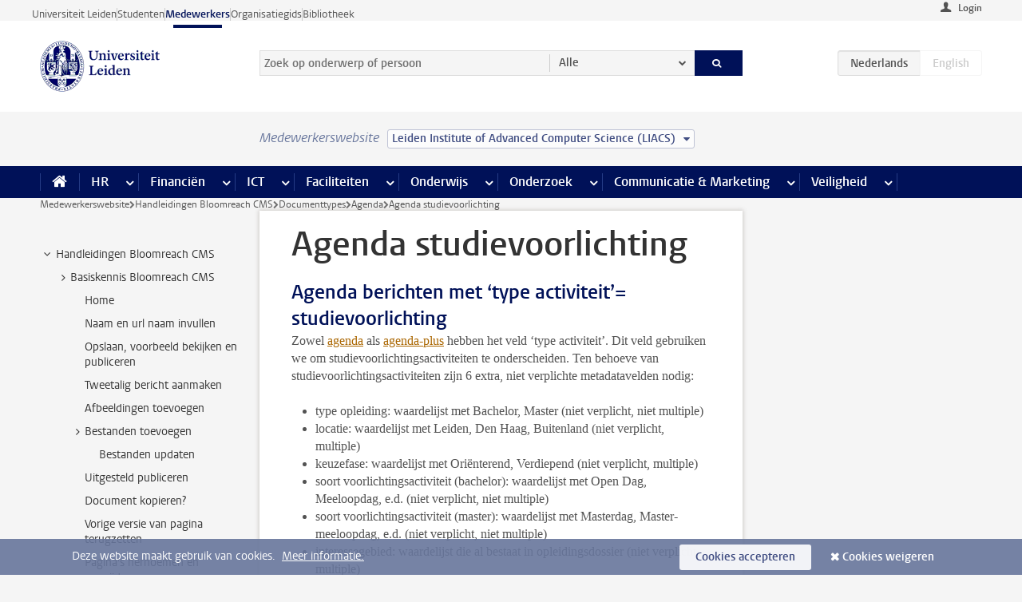

--- FILE ---
content_type: text/html;charset=UTF-8
request_url: https://www.medewerkers.universiteitleiden.nl/vr/hippo-cms-handleidingen/documenttypes/agenda/agenda-studievoorlichting?cf=wiskunde-en-natuurwetenschappen&cd=leiden-institute-of-advanced-computer-science-liacs
body_size: 18777
content:



<!DOCTYPE html>
<html lang="nl"  data-version="1.217.00" >
<head>









<!-- standard page html head -->

<meta charset="utf-8">
<meta name="viewport" content="width=device-width, initial-scale=1">
<meta http-equiv="X-UA-Compatible" content="IE=edge">


    <title>Agenda studievoorlichting - Universiteit Leiden</title>

        <link rel="canonical" href="https://www.medewerkers.universiteitleiden.nl/vr/hippo-cms-handleidingen/documenttypes/agenda/agenda-studievoorlichting"/>


    <meta name="contentsource" content="hippocms" />

        <meta name="robots" content="noindex"/>

<meta name="application-name" content="search"
data-content-type="vrcontentpage"
data-content-category="general"
data-protected="false"
data-language="nl"
data-last-modified-date="2021-05-21"
data-publication-date="2021-05-21"
data-uuid="cf9e8cf5-fdbe-4db2-bcc3-65c577b3c297"
data-website="staffmember-site"
/>
<!-- Favicon and CSS -->
<link rel='shortcut icon' href="/design-1.0/assets/icons/favicon.ico?cf=wiskunde-en-natuurwetenschappen&amp;cd=leiden-institute-of-advanced-computer-science-liacs"/>
<link rel="stylesheet" href="/design-1.0/css/ul2staff/screen.css?cf=wiskunde-en-natuurwetenschappen&amp;amp;cd=leiden-institute-of-advanced-computer-science-liacs?v=1.217.00"/>




<script>
  window.dataLayer = window.dataLayer || [];
  dataLayer.push ( {
    event: 'Custom dimensions', customDimensionData: {
      cookiesAccepted: 'false'
    },
    user: {
      internalTraffic: 'false',
    }
  });
</script>



    <!-- Global site tag (gtag.js) - Google Analytics -->
<script async src="https://www.googletagmanager.com/gtag/js?id=G-RZX9QQDBQS"></script>
<script>
  window.dataLayer = window.dataLayer || [];

  function gtag () {
    dataLayer.push(arguments);
  }

  gtag('js', new Date());
  gtag('config', 'G-RZX9QQDBQS');
</script>

    <!-- this line enables the loading of asynchronous components (together with the headContributions at the bottom) -->
    <!-- Header Scripts -->
</head>



<body class="intern staff small" data-ajax-class='{"logged-in":"/ajaxloggedincheck?cf=wiskunde-en-natuurwetenschappen&amp;cd=leiden-institute-of-advanced-computer-science-liacs", "unlocked":"/ajaxlockcheck?cf=wiskunde-en-natuurwetenschappen&amp;cd=leiden-institute-of-advanced-computer-science-liacs"}'>

<!-- To enable JS-based styles: -->
<script> document.body.className += ' js'; </script>
<div class="skiplinks">
    <a href="#content" class="skiplink">Ga direct naar de inhoud</a>
</div>




<div class="header-container">
<div class="top-nav-section">
<nav class="top-nav wrapper js_mobile-fit-menu-items" data-show-text="toon alle" data-hide-text="verberg" data-items-text="menu onderdelen">
<ul id="sites-menu">
<li>
<a class=" track-event"
href="https://www.universiteitleiden.nl/"
data-event-category="external-site"
data-event-label="Topmenu staffmember-site"
>Universiteit Leiden</a>
</li>
<li>
<a class=" track-event"
href="https://www.student.universiteitleiden.nl/"
data-event-category="student-site"
data-event-label="Topmenu staffmember-site"
>Studenten</a>
</li>
<li>
<a class="active track-event"
href="/?cf=wiskunde-en-natuurwetenschappen&cd=leiden-institute-of-advanced-computer-science-liacs"
data-event-category="staffmember-site"
data-event-label="Topmenu staffmember-site"
>Medewerkers</a>
</li>
<li>
<a class=" track-event"
href="https://www.organisatiegids.universiteitleiden.nl/"
data-event-category="org-site"
data-event-label="Topmenu staffmember-site"
>Organisatiegids</a>
</li>
<li>
<a class=" track-event"
href="https://www.bibliotheek.universiteitleiden.nl/"
data-event-category="library-site"
data-event-label="Topmenu staffmember-site"
>Bibliotheek</a>
</li>
</ul>
</nav>
</div>    <header id="header-main" class="wrapper">



<div class="user">

        <form action="/vr/hippo-cms-handleidingen/documenttypes/agenda/agenda-studievoorlichting?_hn:type=action&amp;_hn:ref=r39_r2_r1&amp;cf=wiskunde-en-natuurwetenschappen&amp;cd=leiden-institute-of-advanced-computer-science-liacs" id="login" method="post">
            <input type="hidden" name="action" value="login">
            <fieldset>
                <button type="submit" class="track-event" data-event-category="login"
                        data-event-action="click">Login</button>
            </fieldset>
        </form>
</div>
        <h1 class="logo">
            <a href="/?cf=wiskunde-en-natuurwetenschappen&amp;cd=leiden-institute-of-advanced-computer-science-liacs">
                <img width="151" height="64" src="/design-1.0/assets/images/zegel.png?cf=wiskunde-en-natuurwetenschappen&amp;cd=leiden-institute-of-advanced-computer-science-liacs" alt="Universiteit Leiden"/>
            </a>
        </h1>
<!-- Standard page searchbox -->
<form id="search" method="get" action="searchresults-main">
<input type="hidden" name="website" value="staffmember-site"/>
<fieldset>
<legend>Zoek op onderwerp of persoon en selecteer categorie</legend>
<label for="search-field">Zoekterm</label>
<input id="search-field" type="search" name="q" data-suggest="https://www.medewerkers.universiteitleiden.nl/async/searchsuggestions?cf=wiskunde-en-natuurwetenschappen&amp;cd=leiden-institute-of-advanced-computer-science-liacs"
data-wait="100" data-threshold="3"
value="" placeholder="Zoek op onderwerp of persoon"/>
<ul class="options">
<li>
<a href="/zoeken?cf=wiskunde-en-natuurwetenschappen&amp;cd=leiden-institute-of-advanced-computer-science-liacs" data-hidden='' data-hint="Zoek op onderwerp of persoon">
Alle </a>
</li>
<li>
<a href="/zoeken?cf=wiskunde-en-natuurwetenschappen&amp;cd=leiden-institute-of-advanced-computer-science-liacs" data-hidden='{"content-category":"staffmember"}' data-hint="Zoek op&nbsp;personen">
Personen
</a>
</li>
<li>
<a href="/zoeken?cf=wiskunde-en-natuurwetenschappen&amp;cd=leiden-institute-of-advanced-computer-science-liacs" data-hidden='{"content-category":"announcement"}' data-hint="Zoek op&nbsp;mededelingen">
Mededelingen
</a>
</li>
<li>
<a href="/zoeken?cf=wiskunde-en-natuurwetenschappen&amp;cd=leiden-institute-of-advanced-computer-science-liacs" data-hidden='{"content-category":"news"}' data-hint="Zoek op&nbsp;nieuws">
Nieuws
</a>
</li>
<li>
<a href="/zoeken?cf=wiskunde-en-natuurwetenschappen&amp;cd=leiden-institute-of-advanced-computer-science-liacs" data-hidden='{"content-category":"event"}' data-hint="Zoek op&nbsp;agenda">
Agenda
</a>
</li>
<li>
<a href="/zoeken?cf=wiskunde-en-natuurwetenschappen&amp;cd=leiden-institute-of-advanced-computer-science-liacs" data-hidden='{"content-category":"researchfunding"}' data-hint="Zoek op&nbsp;onderzoeksfinanciering">
Onderzoeksfinanciering
</a>
</li>
<li>
<a href="/zoeken?cf=wiskunde-en-natuurwetenschappen&amp;cd=leiden-institute-of-advanced-computer-science-liacs" data-hidden='{"content-category":"location"}' data-hint="Zoek op&nbsp;locaties">
Locaties
</a>
</li>
<li>
<a href="/zoeken?cf=wiskunde-en-natuurwetenschappen&amp;cd=leiden-institute-of-advanced-computer-science-liacs" data-hidden='{"content-category":"course"}' data-hint="Zoek op&nbsp;cursussen">
Cursussen
</a>
</li>
<li>
<a href="/zoeken?cf=wiskunde-en-natuurwetenschappen&amp;cd=leiden-institute-of-advanced-computer-science-liacs" data-hidden='{"content-category":"vacancy"}' data-hint="Zoek op&nbsp;vacatures">
Vacatures
</a>
</li>
<li>
<a href="/zoeken?cf=wiskunde-en-natuurwetenschappen&amp;cd=leiden-institute-of-advanced-computer-science-liacs" data-hidden='{"content-category":"general"}' data-hint="Zoek op&nbsp;onderwerp">
Onderwerp
</a>
</li>
<li>
<a href="/zoeken?cf=wiskunde-en-natuurwetenschappen&amp;cd=leiden-institute-of-advanced-computer-science-liacs" data-hidden='{"keywords":"true"}' data-hint="Zoek op&nbsp;trefwoorden">
Trefwoorden
</a>
</li>
</ul>
<button class="submit" type="submit">
<span>Zoeken</span>
</button>
</fieldset>
</form><div class="language-btn-group">
<span class="btn active">
<abbr title="Nederlands">nl</abbr>
</span>
<span class="btn dimmed">
<abbr title="English">en</abbr>
</span>
</div>    </header>
</div>

<div>



<div class="mega-menu">





<div class="context-picker">
    <div class="wrapper">
        <div class="context-picker__items">
            <span class="context-picker__site-name">Medewerkerswebsite</span>
            <a href="#filter">
                <span>
                        Leiden Institute of Advanced Computer Science (LIACS)
                </span>
            </a>
        </div>
    </div>
</div>

    <nav aria-label="mega menu" id="mega-menu" class="main-nav mega-menu js-disclosure-nav allow-hover-expanding" data-hamburger-destination="mega-menu"
         data-nav-label="Menu">
        <ul class="main-nav__list wrapper">
            <li class="main-nav__item" data-menu-style="mega-menu">
                <a class="home js-disclosure-nav__main-link" href="/?cf=wiskunde-en-natuurwetenschappen&amp;cd=leiden-institute-of-advanced-computer-science-liacs"><span>Home</span></a>
            </li>



        <li class="main-nav__item" data-menu-style="mega-menu">


            <a href="/po?cf=wiskunde-en-natuurwetenschappen&amp;cd=leiden-institute-of-advanced-computer-science-liacs" class="js-disclosure-nav__main-link">HR</a>

            <button
                    class="more-menu-items"
                    type="button"
                    aria-expanded
                    aria-haspopup="menu"
                    aria-controls="hr-pages"
            >
                <span class="visually-hidden">meer HR pagina’s</span>
            </button>



            <ul class="mega-menu__list mega-menu__list--left mega-menu__list--three-column" id="hr-pages">
                    <li class="mega-menu__item">


            <a href="/po/arbeidsvoorwaarden-salaris-en-vergoedingen?cf=wiskunde-en-natuurwetenschappen&amp;cd=leiden-institute-of-advanced-computer-science-liacs" >Arbeidsvoorwaarden</a>

                        <ul>
                                <li class="mega-menu__item mega-menu__item--lvl2">


            <a href="/po/arbeidsvoorwaarden-salaris-en-vergoedingen/salaris?cf=wiskunde-en-natuurwetenschappen&amp;cd=leiden-institute-of-advanced-computer-science-liacs" >Salaris</a>

                                </li>
                                <li class="mega-menu__item mega-menu__item--lvl2">


            <a href="/po/arbeidsvoorwaarden-salaris-en-vergoedingen/werktijden/werktijden?cf=wiskunde-en-natuurwetenschappen&amp;cd=leiden-institute-of-advanced-computer-science-liacs" >Werktijden</a>

                                </li>
                                <li class="mega-menu__item mega-menu__item--lvl2">


            <a href="/po/arbeidsvoorwaarden-salaris-en-vergoedingen/dienstreizen?cf=wiskunde-en-natuurwetenschappen&amp;cd=leiden-institute-of-advanced-computer-science-liacs" >Dienstreizen</a>

                                </li>
                                <li class="mega-menu__item mega-menu__item--lvl2">


            <a href="/po/arbeidsvoorwaarden-salaris-en-vergoedingen/vergoedingen-en-declaraties?cf=wiskunde-en-natuurwetenschappen&amp;cd=leiden-institute-of-advanced-computer-science-liacs" >Vergoedingen en declaraties</a>

                                </li>
                                <li class="mega-menu__item mega-menu__item--lvl2">


            <a href="/po/arbeidsvoorwaarden-salaris-en-vergoedingen/arbeidsvoorwaarden/cao?cf=wiskunde-en-natuurwetenschappen&amp;cd=leiden-institute-of-advanced-computer-science-liacs" >CAO</a>

                                </li>
                                <li class="mega-menu__item mega-menu__item--lvl2">


            <a href="/po/arbeidsvoorwaarden-salaris-en-vergoedingen/keuzemodel-arbeidsvoorwaarden/keuzemodel-arbeidsvoorwaarden?cf=wiskunde-en-natuurwetenschappen&amp;cd=leiden-institute-of-advanced-computer-science-liacs" >Keuzemodel arbeidsvoorwaarden</a>

                                </li>
                                <li class="mega-menu__item mega-menu__item--lvl2">


            <a href="/po/arbeidsvoorwaarden-salaris-en-vergoedingen/verlof/vakantie?cf=wiskunde-en-natuurwetenschappen&amp;cd=leiden-institute-of-advanced-computer-science-liacs" >Verlof</a>

                                </li>
                        </ul>
                    </li>
                    <li class="mega-menu__item">


            <a href="/po/nieuwe-medewerker?cf=wiskunde-en-natuurwetenschappen&amp;cd=leiden-institute-of-advanced-computer-science-liacs" >Nieuwe medewerker</a>

                        <ul>
                                <li class="mega-menu__item mega-menu__item--lvl2">


            <a href="/po/nieuwe-medewerker/arbeidsvoorwaarden/overzicht-arbeidsvoorwaarden?cf=wiskunde-en-natuurwetenschappen&amp;cd=leiden-institute-of-advanced-computer-science-liacs" >Arbeidsvoorwaarden</a>

                                </li>
                                <li class="mega-menu__item mega-menu__item--lvl2">


            <a href="/po/nieuwe-medewerker/registratie-en-contract?cf=wiskunde-en-natuurwetenschappen&amp;cd=leiden-institute-of-advanced-computer-science-liacs" >Registratie en contract</a>

                                </li>
                                <li class="mega-menu__item mega-menu__item--lvl2">


            <a href="/po/international-staff/service-centre-international-staff/service-centre-international-staff?cf=wiskunde-en-natuurwetenschappen&amp;cd=leiden-institute-of-advanced-computer-science-liacs" >International staff</a>

                                </li>
                                <li class="mega-menu__item mega-menu__item--lvl2">


            <a href="/po/nieuwe-medewerker/praktische-zaken/introductiedag-nieuwe-medewerkers?cf=wiskunde-en-natuurwetenschappen&amp;cd=leiden-institute-of-advanced-computer-science-liacs" >Praktische zaken</a>

                                </li>
                        </ul>
                    </li>
                    <li class="mega-menu__item">


            <a href="/po/gezondheid?cf=wiskunde-en-natuurwetenschappen&amp;cd=leiden-institute-of-advanced-computer-science-liacs" >Gezondheid</a>

                        <ul>
                                <li class="mega-menu__item mega-menu__item--lvl2">


            <a href="/po/gezondheid/ziek?cf=wiskunde-en-natuurwetenschappen&amp;cd=leiden-institute-of-advanced-computer-science-liacs" >Ziek</a>

                                </li>
                                <li class="mega-menu__item mega-menu__item--lvl2">


            <a href="/po/gezondheid/zwangerschap?cf=wiskunde-en-natuurwetenschappen&amp;cd=leiden-institute-of-advanced-computer-science-liacs" >Zwangerschap</a>

                                </li>
                                <li class="mega-menu__item mega-menu__item--lvl2">


            <a href="/po/gezondheid/functiebeperking?cf=wiskunde-en-natuurwetenschappen&amp;cd=leiden-institute-of-advanced-computer-science-liacs" >Functiebeperking</a>

                                </li>
                                <li class="mega-menu__item mega-menu__item--lvl2">


            <a href="/po/gezondheid/bedrijfsarts?cf=wiskunde-en-natuurwetenschappen&amp;cd=leiden-institute-of-advanced-computer-science-liacs" >Bedrijfsarts</a>

                                </li>
                                <li class="mega-menu__item mega-menu__item--lvl2">


            <a href="/po/gezondheid/mentale-fitheid?cf=wiskunde-en-natuurwetenschappen&amp;cd=leiden-institute-of-advanced-computer-science-liacs" >Mentale fitheid</a>

                                </li>
                                <li class="mega-menu__item mega-menu__item--lvl2">


            <a href="/po/gezondheid/werkdruk?cf=wiskunde-en-natuurwetenschappen&amp;cd=leiden-institute-of-advanced-computer-science-liacs" >Werkdruk</a>

                                </li>
                                <li class="mega-menu__item mega-menu__item--lvl2">


            <a href="/po/gezondheid/leiden-healty-university?cf=wiskunde-en-natuurwetenschappen&amp;cd=leiden-institute-of-advanced-computer-science-liacs" >Leiden Healthy University</a>

                                </li>
                        </ul>
                    </li>
                    <li class="mega-menu__item">


            <a href="/po/hulp-ondersteuning-en-klachten?cf=wiskunde-en-natuurwetenschappen&amp;cd=leiden-institute-of-advanced-computer-science-liacs" >Hulp, ondersteuning en klachten</a>

                        <ul>
                                <li class="mega-menu__item mega-menu__item--lvl2">


            <a href="/veiligheid/begeleiding-en-advies-bij-problemen-op-het-werk?cf=wiskunde-en-natuurwetenschappen&amp;cd=leiden-institute-of-advanced-computer-science-liacs" >Begeleiding en advies bij klachten</a>

                                </li>
                                <li class="mega-menu__item mega-menu__item--lvl2">


            <a href="/po/hulp-ondersteuning-en-klachten/contact/pssc-servicepunt?cf=wiskunde-en-natuurwetenschappen&amp;cd=leiden-institute-of-advanced-computer-science-liacs" >Contact</a>

                                </li>
                                <li class="mega-menu__item mega-menu__item--lvl2">


            <a href="/po/hulp-ondersteuning-en-klachten/contact/pssc-servicepunt?cf=wiskunde-en-natuurwetenschappen&amp;cd=leiden-institute-of-advanced-computer-science-liacs" >Servicepunt Personeel</a>

                                </li>
                                <li class="mega-menu__item mega-menu__item--lvl2">


            <a href="/po/hulp-ondersteuning-en-klachten/bas-insite?cf=wiskunde-en-natuurwetenschappen&amp;cd=leiden-institute-of-advanced-computer-science-liacs" >BAS InSite</a>

                                </li>
                        </ul>
                    </li>
                    <li class="mega-menu__item">


            <a href="/po/international-staff?cf=wiskunde-en-natuurwetenschappen&amp;cd=leiden-institute-of-advanced-computer-science-liacs" >International Staff</a>

                        <ul>
                                <li class="mega-menu__item mega-menu__item--lvl2">


            <a href="/po/international-staff/getting-around/getting-around?cf=wiskunde-en-natuurwetenschappen&amp;cd=leiden-institute-of-advanced-computer-science-liacs" >Getting around</a>

                                </li>
                                <li class="mega-menu__item mega-menu__item--lvl2">


            <a href="/po/international-staff/housing/university-accommodation?cf=wiskunde-en-natuurwetenschappen&amp;cd=leiden-institute-of-advanced-computer-science-liacs" >Housing</a>

                                </li>
                                <li class="mega-menu__item mega-menu__item--lvl2">


            <a href="/po/international-staff/immigration-and-formalities/immigration-and-formalities?cf=wiskunde-en-natuurwetenschappen&amp;cd=leiden-institute-of-advanced-computer-science-liacs" >Immigration and formalities</a>

                                </li>
                                <li class="mega-menu__item mega-menu__item--lvl2">


            <a href="/po/international-staff/insurances/health-insurance?cf=wiskunde-en-natuurwetenschappen&amp;cd=leiden-institute-of-advanced-computer-science-liacs" >Insurances</a>

                                </li>
                                <li class="mega-menu__item mega-menu__item--lvl2">


            <a href="/po/international-staff/service-centre-international-staff/service-centre-international-staff?cf=wiskunde-en-natuurwetenschappen&amp;cd=leiden-institute-of-advanced-computer-science-liacs" >Service Centre International Staff</a>

                                </li>
                                <li class="mega-menu__item mega-menu__item--lvl2">


            <a href="/po/international-staff/social-life-and-settling-in/social-life-and-settling-in?cf=wiskunde-en-natuurwetenschappen&amp;cd=leiden-institute-of-advanced-computer-science-liacs" >Social life and settling in</a>

                                </li>
                                <li class="mega-menu__item mega-menu__item--lvl2">


            <a href="/po/international-staff/taxes-and-social-security/taxes-and-social-security?cf=wiskunde-en-natuurwetenschappen&amp;cd=leiden-institute-of-advanced-computer-science-liacs" >Taxes and social security</a>

                                </li>
                                <li class="mega-menu__item mega-menu__item--lvl2">


            <a href="/po/international-staff/frequently-asked-questions/frequently-asked-questions?cf=wiskunde-en-natuurwetenschappen&amp;cd=leiden-institute-of-advanced-computer-science-liacs" >Frequently asked questions</a>

                                </li>
                        </ul>
                    </li>
                    <li class="mega-menu__item">


            <a href="/po/leren-en-ontwikkelen?cf=wiskunde-en-natuurwetenschappen&amp;cd=leiden-institute-of-advanced-computer-science-liacs" >Leren en ontwikkelen</a>

                        <ul>
                                <li class="mega-menu__item mega-menu__item--lvl2">


            <a href="/po/opleidingen-en-loopbaan/opleidingen/aanbod?cf=wiskunde-en-natuurwetenschappen&amp;cd=leiden-institute-of-advanced-computer-science-liacs" >Opleidingen</a>

                                </li>
                                <li class="mega-menu__item mega-menu__item--lvl2">


            <a href="/po/leren-en-ontwikkelen/coaching?cf=wiskunde-en-natuurwetenschappen&amp;cd=leiden-institute-of-advanced-computer-science-liacs" >Coaching</a>

                                </li>
                                <li class="mega-menu__item mega-menu__item--lvl2">


            <a href="/po/opleidingen-en-loopbaan/docentontwikkeling?cf=wiskunde-en-natuurwetenschappen&amp;cd=leiden-institute-of-advanced-computer-science-liacs" >Docentontwikkeling</a>

                                </li>
                                <li class="mega-menu__item mega-menu__item--lvl2">


            <a href="/po/opleidingen-en-loopbaan/promovendi-en-postdocs/promovendi?cf=wiskunde-en-natuurwetenschappen&amp;cd=leiden-institute-of-advanced-computer-science-liacs" >Promovendi en postdocs</a>

                                </li>
                        </ul>
                    </li>
                    <li class="mega-menu__item">


            <a href="/po/personeelsbeleid-en-gedragscodes?cf=wiskunde-en-natuurwetenschappen&amp;cd=leiden-institute-of-advanced-computer-science-liacs" >Personeelsbeleid</a>

                        <ul>
                                <li class="mega-menu__item mega-menu__item--lvl2">


            <a href="/po/personeelsbeleid-en-gedragscodes/diversiteit-en-inclusiviteit/werken-in-een-diverse-omgeving?cf=wiskunde-en-natuurwetenschappen&amp;cd=leiden-institute-of-advanced-computer-science-liacs" >Diversiteit en inclusiviteit</a>

                                </li>
                                <li class="mega-menu__item mega-menu__item--lvl2">


            <a href="/po/personeelsbeleid-en-gedragscodes/gedragscodes/gedragscode-integriteit?cf=wiskunde-en-natuurwetenschappen&amp;cd=leiden-institute-of-advanced-computer-science-liacs" >Gedragscodes</a>

                                </li>
                                <li class="mega-menu__item mega-menu__item--lvl2">


            <a href="/po/personeelsbeleid-en-gedragscodes/hr-beleid/universitair-personeelsbeleid?cf=wiskunde-en-natuurwetenschappen&amp;cd=leiden-institute-of-advanced-computer-science-liacs" >HR beleid</a>

                                </li>
                                <li class="mega-menu__item mega-menu__item--lvl2">


            <a href="/po/personeelsbeleid-en-gedragscodes/werving-aanstelling-en-inhuur?cf=wiskunde-en-natuurwetenschappen&amp;cd=leiden-institute-of-advanced-computer-science-liacs" >Werving en selectie</a>

                                </li>
                                <li class="mega-menu__item mega-menu__item--lvl2">


            <a href="/po/grow?cf=wiskunde-en-natuurwetenschappen&amp;cd=leiden-institute-of-advanced-computer-science-liacs" >GROW</a>

                                </li>
                                <li class="mega-menu__item mega-menu__item--lvl2">


            <a href="https://www.universiteitleiden.nl/dossiers/leiderschap" >Leiderschap</a>

                                </li>
                        </ul>
                    </li>
                    <li class="mega-menu__item">


            <a href="/po/sociale-veiligheid?cf=wiskunde-en-natuurwetenschappen&amp;cd=leiden-institute-of-advanced-computer-science-liacs" >Sociale veiligheid</a>

                        <ul>
                                <li class="mega-menu__item mega-menu__item--lvl2">


            <a href="/po/sociale-veiligheid/vertrouwenspersonen/vertrouwelijk-advies-van-een-vertrouwenspersoon?cf=wiskunde-en-natuurwetenschappen&amp;cd=leiden-institute-of-advanced-computer-science-liacs" >Vertrouwenspersonen</a>

                                </li>
                                <li class="mega-menu__item mega-menu__item--lvl2">


            <a href="/po/sociale-veiligheid/commissies-voor-klachten-beroep-en-bezwaar?cf=wiskunde-en-natuurwetenschappen&amp;cd=leiden-institute-of-advanced-computer-science-liacs" >Commissies voor klachten, beroep en bezwaar</a>

                                </li>
                                <li class="mega-menu__item mega-menu__item--lvl2">


            <a href="/po/sociale-veiligheid/ombudsfunctionaris-medewerkers?cf=wiskunde-en-natuurwetenschappen&amp;cd=leiden-institute-of-advanced-computer-science-liacs" >Ombudsfunctionaris medewerkers</a>

                                </li>
                        </ul>
                    </li>
                    <li class="mega-menu__item">


            <a href="/po/sociale-zekerheid-en-verzekering?cf=wiskunde-en-natuurwetenschappen&amp;cd=leiden-institute-of-advanced-computer-science-liacs" >Sociale zekerheid en verzekering</a>

                        <ul>
                                <li class="mega-menu__item mega-menu__item--lvl2">


            <a href="/po/sociale-zekerheid-en-verzekering/andere-baan/andere-baan-of-einde-contract?cf=wiskunde-en-natuurwetenschappen&amp;cd=leiden-institute-of-advanced-computer-science-liacs" >Andere baan</a>

                                </li>
                                <li class="mega-menu__item mega-menu__item--lvl2">


            <a href="/po/sociale-zekerheid-en-verzekering/arbeidsongeschiktheid/uitkeringen-bij-arbeidsongeschiktheid?cf=wiskunde-en-natuurwetenschappen&amp;cd=leiden-institute-of-advanced-computer-science-liacs" >Arbeidsongeschiktheid</a>

                                </li>
                                <li class="mega-menu__item mega-menu__item--lvl2">


            <a href="/po/sociale-zekerheid-en-verzekering/collectieve-verzekeringen/zorgverzekering?cf=wiskunde-en-natuurwetenschappen&amp;cd=leiden-institute-of-advanced-computer-science-liacs" >Collectieve verzekeringen</a>

                                </li>
                                <li class="mega-menu__item mega-menu__item--lvl2">


            <a href="/po/sociale-zekerheid-en-verzekering/pensioen/pensioenopbouw-abp?cf=wiskunde-en-natuurwetenschappen&amp;cd=leiden-institute-of-advanced-computer-science-liacs" >Pensioen</a>

                                </li>
                                <li class="mega-menu__item mega-menu__item--lvl2">


            <a href="/po/sociale-zekerheid-en-verzekering/werkloosheid/uitkeringen-bij-werkloosheid?cf=wiskunde-en-natuurwetenschappen&amp;cd=leiden-institute-of-advanced-computer-science-liacs" >Werkloosheid</a>

                                </li>
                        </ul>
                    </li>
            </ul>
        </li>
        <li class="main-nav__item" data-menu-style="mega-menu">


            <a href="/financien--inkoop?cf=wiskunde-en-natuurwetenschappen&amp;cd=leiden-institute-of-advanced-computer-science-liacs" class="js-disclosure-nav__main-link">Financiën</a>

            <button
                    class="more-menu-items"
                    type="button"
                    aria-expanded
                    aria-haspopup="menu"
                    aria-controls="financi-n-pages"
            >
                <span class="visually-hidden">meer Financiën pagina’s</span>
            </button>



            <ul class="mega-menu__list mega-menu__list--left mega-menu__list--three-column" id="financi-n-pages">
                    <li class="mega-menu__item">


            <a href="/financien--inkoop/financieel-beleid?cf=wiskunde-en-natuurwetenschappen&amp;cd=leiden-institute-of-advanced-computer-science-liacs" >Financieel beleid</a>

                        <ul>
                                <li class="mega-menu__item mega-menu__item--lvl2">


            <a href="/financien--inkoop/financieel-beleid/audits?cf=wiskunde-en-natuurwetenschappen&amp;cd=leiden-institute-of-advanced-computer-science-liacs" >Audits</a>

                                </li>
                                <li class="mega-menu__item mega-menu__item--lvl2">


            <a href="/financien--inkoop/financieel-beleid/planning-en-controlcyclus/begroting?cf=wiskunde-en-natuurwetenschappen&amp;cd=leiden-institute-of-advanced-computer-science-liacs" >Financiële planning en controlcyclus</a>

                                </li>
                                <li class="mega-menu__item mega-menu__item--lvl2">


            <a href="/financien--inkoop/financieel-beleid/jaarplanning-kadernota-en-begroting/collegegelden?cf=wiskunde-en-natuurwetenschappen&amp;cd=leiden-institute-of-advanced-computer-science-liacs" >Financiën van de universiteit</a>

                                </li>
                                <li class="mega-menu__item mega-menu__item--lvl2">


            <a href="/protected/financien--inkoop/financieel-beleid/regelgeving-en-richtlijnen/handboek-financien?cf=wiskunde-en-natuurwetenschappen&amp;cd=leiden-institute-of-advanced-computer-science-liacs" >Regelgeving en richtlijnen</a>

                                </li>
                        </ul>
                    </li>
                    <li class="mega-menu__item">


            <a href="/financien--inkoop/financiele-dienstverlening?cf=wiskunde-en-natuurwetenschappen&amp;cd=leiden-institute-of-advanced-computer-science-liacs" >Financiele dienstverlening</a>

                        <ul>
                                <li class="mega-menu__item mega-menu__item--lvl2">


            <a href="/protected/financien--inkoop/financiele-dienstverlening/factuur-betalen?cf=wiskunde-en-natuurwetenschappen&amp;cd=leiden-institute-of-advanced-computer-science-liacs" >Factuur betalen</a>

                                </li>
                                <li class="mega-menu__item mega-menu__item--lvl2">


            <a href="/protected/financien--inkoop/financiele-dienstverlening/betalingen-zonder-factuur-per-bank-vvv-bon-of-contante-belastingvergoeding?cf=wiskunde-en-natuurwetenschappen&amp;cd=leiden-institute-of-advanced-computer-science-liacs" >Betaling zonder factuur</a>

                                </li>
                                <li class="mega-menu__item mega-menu__item--lvl2">


            <a href="/financien--inkoop/financiele-dienstverlening/uitbetaling-deelnemers-onderzoek?cf=wiskunde-en-natuurwetenschappen&amp;cd=leiden-institute-of-advanced-computer-science-liacs" >Uitbetaling deelnemers onderzoek</a>

                                </li>
                                <li class="mega-menu__item mega-menu__item--lvl2">


            <a href="/protected/financien--inkoop/financiele-dienstverlening/factuur-versturen-en-betalingen-ontvangen?cf=wiskunde-en-natuurwetenschappen&amp;cd=leiden-institute-of-advanced-computer-science-liacs" >Factuur versturen en betalingen ontvangen</a>

                                </li>
                                <li class="mega-menu__item mega-menu__item--lvl2">


            <a href="https://www.medewerkers.universiteitleiden.nl/protected/financien--inkoop/financiele-dienstverlening/congressen-en-seminars/congressen-en-seminars" >Congressen en seminars</a>

                                </li>
                        </ul>
                    </li>
                    <li class="mega-menu__item">


            <a href="/protected/financien--inkoop/inkopen-aanbesteden-en-bestellen?cf=wiskunde-en-natuurwetenschappen&amp;cd=leiden-institute-of-advanced-computer-science-liacs" >Inkopen, aanbesteden en bestellen</a>

                        <ul>
                                <li class="mega-menu__item mega-menu__item--lvl2">


            <a href="/protected/financien--inkoop/inkopen-aanbesteden-en-bestellen/inkopen-bij-de-universiteit/inkoopprocedures?cf=wiskunde-en-natuurwetenschappen&amp;cd=leiden-institute-of-advanced-computer-science-liacs" >Inkopen bij de universiteit</a>

                                </li>
                                <li class="mega-menu__item mega-menu__item--lvl2">


            <a href="/protected/financien--inkoop/inkopen-aanbesteden-en-bestellen/overzicht-raamcontracten/raamcontracten?cf=wiskunde-en-natuurwetenschappen&amp;cd=leiden-institute-of-advanced-computer-science-liacs" >Overzicht leveranciers</a>

                                </li>
                                <li class="mega-menu__item mega-menu__item--lvl2">


            <a href="/financien--inkoop/inkopen-aanbesteden-en-bestellen/serviceplein?cf=wiskunde-en-natuurwetenschappen&amp;cd=leiden-institute-of-advanced-computer-science-liacs" >Serviceplein</a>

                                </li>
                                <li class="mega-menu__item mega-menu__item--lvl2">


            <a href="/protected/financien--inkoop/inkopen-aanbesteden-en-bestellen?cf=wiskunde-en-natuurwetenschappen&amp;cd=leiden-institute-of-advanced-computer-science-liacs" >Vastgoed</a>

                                </li>
                                <li class="mega-menu__item mega-menu__item--lvl2">


            <a href="https://www.medewerkers.universiteitleiden.nl/protected/financien--inkoop/inkopen-aanbesteden-en-bestellen/wetenschappelijke-apparatuur/wetenschappelijke-apparatuur" >Wetenschappelijke apparatuur</a>

                                </li>
                        </ul>
                    </li>
                    <li class="mega-menu__item">


            <a href="/financien--inkoop/hulp-en-ondersteuning?cf=wiskunde-en-natuurwetenschappen&amp;cd=leiden-institute-of-advanced-computer-science-liacs" >Hulp en ondersteuning</a>

                        <ul>
                                <li class="mega-menu__item mega-menu__item--lvl2">


            <a href="/financien--inkoop/hulp-en-ondersteuning/afdeling-audit?cf=wiskunde-en-natuurwetenschappen&amp;cd=leiden-institute-of-advanced-computer-science-liacs" >Afdeling Audit</a>

                                </li>
                                <li class="mega-menu__item mega-menu__item--lvl2">


            <a href="/financien--inkoop/hulp-en-ondersteuning/directie-financien---centraal/directie-financien?cf=wiskunde-en-natuurwetenschappen&amp;cd=leiden-institute-of-advanced-computer-science-liacs" >Directie Financiën Centraal</a>

                                </li>
                                <li class="mega-menu__item mega-menu__item--lvl2">


            <a href="/protected/financien--inkoop/hulp-en-ondersteuning/financiele-afdelingen-decentraal/financiele-afdelingen---decentraal?cf=wiskunde-en-natuurwetenschappen&amp;cd=leiden-institute-of-advanced-computer-science-liacs" >Financiële afdelingen Decentraal</a>

                                </li>
                                <li class="mega-menu__item mega-menu__item--lvl2">


            <a href="https://www.medewerkers.universiteitleiden.nl/protected/financien--inkoop/hulp-en-ondersteuning/fssc-servicepunt/fssc-servicepunt" >Servicepunt Financieel</a>

                                </li>
                                <li class="mega-menu__item mega-menu__item--lvl2">


            <a href="/financien--inkoop/hulp-en-ondersteuning/universitaire-inkoop-leiden/universitaire-inkoop-leiden?cf=wiskunde-en-natuurwetenschappen&amp;cd=leiden-institute-of-advanced-computer-science-liacs" >Universitaire Inkoop Leiden</a>

                                </li>
                        </ul>
                    </li>
                    <li class="mega-menu__item">


            <a href="/financien--inkoop/projecten-2e-en-3e-geldstroom?cf=wiskunde-en-natuurwetenschappen&amp;cd=leiden-institute-of-advanced-computer-science-liacs" >Projecten tweede en derde geldstroom</a>

                        <ul>
                                <li class="mega-menu__item mega-menu__item--lvl2">


            <a href="/protected/financien--inkoop/projecten-2e-en-3e-geldstroom/financieel-projectbeheer/projectbeheer?cf=wiskunde-en-natuurwetenschappen&amp;cd=leiden-institute-of-advanced-computer-science-liacs" >Financieel projectbeheer</a>

                                </li>
                                <li class="mega-menu__item mega-menu__item--lvl2">


            <a href="https://www.medewerkers.universiteitleiden.nl/protected/financien--inkoop/projecten-2e-en-3e-geldstroom/werken-voor-derden/werken-voor-derden" >Werken voor derden</a>

                                </li>
                        </ul>
                    </li>
                    <li class="mega-menu__item">


            <a href="/financien--inkoop/vergoedingen-en-declaraties?cf=wiskunde-en-natuurwetenschappen&amp;cd=leiden-institute-of-advanced-computer-science-liacs" >Vergoedingen en declaraties</a>

                        <ul>
                                <li class="mega-menu__item mega-menu__item--lvl2">


            <a href="/po/arbeidsvoorwaarden-salaris-en-vergoedingen/vergoedingen-en-declaraties/declaraties?cf=wiskunde-en-natuurwetenschappen&amp;cd=leiden-institute-of-advanced-computer-science-liacs" >Declaraties</a>

                                </li>
                                <li class="mega-menu__item mega-menu__item--lvl2">


            <a href="/po/arbeidsvoorwaarden-salaris-en-vergoedingen/vergoedingen-en-declaraties/dienstreizen?cf=wiskunde-en-natuurwetenschappen&amp;cd=leiden-institute-of-advanced-computer-science-liacs" >Dienstreizen</a>

                                </li>
                                <li class="mega-menu__item mega-menu__item--lvl2">


            <a href="/po/arbeidsvoorwaarden-salaris-en-vergoedingen/vergoedingen-en-declaraties/incidentele-vergoedingen?cf=wiskunde-en-natuurwetenschappen&amp;cd=leiden-institute-of-advanced-computer-science-liacs" >Incidentele vergoedingen</a>

                                </li>
                                <li class="mega-menu__item mega-menu__item--lvl2">


            <a href="/po/arbeidsvoorwaarden-salaris-en-vergoedingen/vergoedingen-en-declaraties/verhuizen?cf=wiskunde-en-natuurwetenschappen&amp;cd=leiden-institute-of-advanced-computer-science-liacs" >Verhuizen</a>

                                </li>
                                <li class="mega-menu__item mega-menu__item--lvl2">


            <a href="/po/arbeidsvoorwaarden-salaris-en-vergoedingen/vergoedingen-en-declaraties/woon-werkverkeer?cf=wiskunde-en-natuurwetenschappen&amp;cd=leiden-institute-of-advanced-computer-science-liacs" >Woon-werkverkeer</a>

                                </li>
                        </ul>
                    </li>
            </ul>
        </li>
        <li class="main-nav__item" data-menu-style="mega-menu">


            <a href="/ict?cf=wiskunde-en-natuurwetenschappen&amp;cd=leiden-institute-of-advanced-computer-science-liacs" class="js-disclosure-nav__main-link">ICT</a>

            <button
                    class="more-menu-items"
                    type="button"
                    aria-expanded
                    aria-haspopup="menu"
                    aria-controls="ict-pages"
            >
                <span class="visually-hidden">meer ICT pagina’s</span>
            </button>



            <ul class="mega-menu__list mega-menu__list--left mega-menu__list--three-column" id="ict-pages">
                    <li class="mega-menu__item">


            <a href="/ict/e-mail?cf=wiskunde-en-natuurwetenschappen&amp;cd=leiden-institute-of-advanced-computer-science-liacs" >E-mail</a>

                        <ul>
                                <li class="mega-menu__item mega-menu__item--lvl2">


            <a href="/ict/e-mail/mail-en-agenda-synchroniseren?cf=wiskunde-en-natuurwetenschappen&amp;cd=leiden-institute-of-advanced-computer-science-liacs" >Mail en agenda synchroniseren</a>

                                </li>
                        </ul>
                    </li>
                    <li class="mega-menu__item">


            <a href="/ict/ict-werkplek?cf=wiskunde-en-natuurwetenschappen&amp;cd=leiden-institute-of-advanced-computer-science-liacs" >ICT-werkplek</a>

                        <ul>
                                <li class="mega-menu__item mega-menu__item--lvl2">


            <a href="/ict/ict-werkplek/hardware/computers-en-laptops?cf=wiskunde-en-natuurwetenschappen&amp;cd=leiden-institute-of-advanced-computer-science-liacs" >Hardware</a>

                                </li>
                                <li class="mega-menu__item mega-menu__item--lvl2">


            <a href="/ict/ict-werkplek/printen-en-kopieren/printen-en-kopieren?cf=wiskunde-en-natuurwetenschappen&amp;cd=leiden-institute-of-advanced-computer-science-liacs" >Printen en kopiëren</a>

                                </li>
                                <li class="mega-menu__item mega-menu__item--lvl2">


            <a href="/ict/ict-werkplek/software-en-samenwerkingstools?cf=wiskunde-en-natuurwetenschappen&amp;cd=leiden-institute-of-advanced-computer-science-liacs" >Software en online tools</a>

                                </li>
                                <li class="mega-menu__item mega-menu__item--lvl2">


            <a href="/ict/ict-werkplek/telefonie?cf=wiskunde-en-natuurwetenschappen&amp;cd=leiden-institute-of-advanced-computer-science-liacs" >Telefonie</a>

                                </li>
                                <li class="mega-menu__item mega-menu__item--lvl2">


            <a href="/ict/ict-werkplek/wifi/wifi-en-eduroam?cf=wiskunde-en-natuurwetenschappen&amp;cd=leiden-institute-of-advanced-computer-science-liacs" >Wifi</a>

                                </li>
                        </ul>
                    </li>
                    <li class="mega-menu__item">


            <a href="/ict/ulcn-account?cf=wiskunde-en-natuurwetenschappen&amp;cd=leiden-institute-of-advanced-computer-science-liacs" >ULCN-account</a>

                        <ul>
                                <li class="mega-menu__item mega-menu__item--lvl2">


            <a href="/ict/ulcn-account/wachtwoord-vergeten?cf=wiskunde-en-natuurwetenschappen&amp;cd=leiden-institute-of-advanced-computer-science-liacs" >Wachtwoord vergeten of wijzigen</a>

                                </li>
                                <li class="mega-menu__item mega-menu__item--lvl2">


            <a href="/ict/ulcn-account/gebruikersnaam?cf=wiskunde-en-natuurwetenschappen&amp;cd=leiden-institute-of-advanced-computer-science-liacs" >Gebruikersnaam</a>

                                </li>
                                <li class="mega-menu__item mega-menu__item--lvl2">


            <a href="/ict/ulcn-account/activeren-en-beheren?cf=wiskunde-en-natuurwetenschappen&amp;cd=leiden-institute-of-advanced-computer-science-liacs" >Activeren en beheren</a>

                                </li>
                                <li class="mega-menu__item mega-menu__item--lvl2">


            <a href="/ict/ulcn-account/aanvullende-authenticatie?cf=wiskunde-en-natuurwetenschappen&amp;cd=leiden-institute-of-advanced-computer-science-liacs" >Aanvullende authenticatie (MFA)</a>

                                </li>
                                <li class="mega-menu__item mega-menu__item--lvl2">


            <a href="/ict/ulcn-account/gastaccount-aanvragen?cf=wiskunde-en-natuurwetenschappen&amp;cd=leiden-institute-of-advanced-computer-science-liacs" >Gastaccount aanvragen</a>

                                </li>
                        </ul>
                    </li>
                    <li class="mega-menu__item">


            <a href="/ict/thuiswerken?cf=wiskunde-en-natuurwetenschappen&amp;cd=leiden-institute-of-advanced-computer-science-liacs" >Thuiswerken</a>

                        <ul>
                                <li class="mega-menu__item mega-menu__item--lvl2">


            <a href="/ict/thuiswerken/office-365-en-onedrive?cf=wiskunde-en-natuurwetenschappen&amp;cd=leiden-institute-of-advanced-computer-science-liacs" >Microsoft 365 en OneDrive</a>

                                </li>
                                <li class="mega-menu__item mega-menu__item--lvl2">


            <a href="/ict/thuiswerken/microsoft-teams?cf=wiskunde-en-natuurwetenschappen&amp;cd=leiden-institute-of-advanced-computer-science-liacs" >Microsoft Teams</a>

                                </li>
                                <li class="mega-menu__item mega-menu__item--lvl2">


            <a href="/ict/thuiswerken/remote-werkplek?cf=wiskunde-en-natuurwetenschappen&amp;cd=leiden-institute-of-advanced-computer-science-liacs" >Remote Werkplek</a>

                                </li>
                                <li class="mega-menu__item mega-menu__item--lvl2">


            <a href="/ict/thuiswerken/veilig-online-thuiswerken?cf=wiskunde-en-natuurwetenschappen&amp;cd=leiden-institute-of-advanced-computer-science-liacs" >Veilig online thuiswerken</a>

                                </li>
                        </ul>
                    </li>
                    <li class="mega-menu__item">


            <a href="/ict/hulp-en-ondersteuning?cf=wiskunde-en-natuurwetenschappen&amp;cd=leiden-institute-of-advanced-computer-science-liacs" >Hulp en ondersteuning</a>

                        <ul>
                                <li class="mega-menu__item mega-menu__item--lvl2">


            <a href="/ict/hulp-en-ondersteuning/aanvraagformulieren/aanvraagformulieren?cf=wiskunde-en-natuurwetenschappen&amp;cd=leiden-institute-of-advanced-computer-science-liacs" >Aanvraagformulieren</a>

                                </li>
                                <li class="mega-menu__item mega-menu__item--lvl2">


            <a href="/ict/hulp-en-ondersteuning/handleidingen?cf=wiskunde-en-natuurwetenschappen&amp;cd=leiden-institute-of-advanced-computer-science-liacs" >Handleidingen</a>

                                </li>
                                <li class="mega-menu__item mega-menu__item--lvl2">


            <a href="/ict/hulp-en-ondersteuning/helpdesks-en-contactpersonen/helpdesk-issc?cf=wiskunde-en-natuurwetenschappen&amp;cd=leiden-institute-of-advanced-computer-science-liacs" >Helpdesks en contactpersonen</a>

                                </li>
                                <li class="mega-menu__item mega-menu__item--lvl2">


            <a href="/ict/hulp-en-ondersteuning/onderhoud-en-storingen/onderhoud?cf=wiskunde-en-natuurwetenschappen&amp;cd=leiden-institute-of-advanced-computer-science-liacs" >Onderhoud en storingen</a>

                                </li>
                        </ul>
                    </li>
                    <li class="mega-menu__item">


            <a href="/ict/ict-en-onderzoek?cf=wiskunde-en-natuurwetenschappen&amp;cd=leiden-institute-of-advanced-computer-science-liacs" >ICT en onderzoek</a>

                        <ul>
                        </ul>
                    </li>
                    <li class="mega-menu__item">


            <a href="/onderwijs/ict-en-onderwijs?cf=wiskunde-en-natuurwetenschappen&amp;cd=leiden-institute-of-advanced-computer-science-liacs" >ICT en onderwijs: kijk onder Onderwijs</a>

                        <ul>
                        </ul>
                    </li>
            </ul>
        </li>
        <li class="main-nav__item" data-menu-style="mega-menu">


            <a href="/gebouwen-faciliteiten?cf=wiskunde-en-natuurwetenschappen&amp;cd=leiden-institute-of-advanced-computer-science-liacs" class="js-disclosure-nav__main-link">Faciliteiten</a>

            <button
                    class="more-menu-items"
                    type="button"
                    aria-expanded
                    aria-haspopup="menu"
                    aria-controls="faciliteiten-pages"
            >
                <span class="visually-hidden">meer Faciliteiten pagina’s</span>
            </button>



            <ul class="mega-menu__list mega-menu__list--left mega-menu__list--three-column" id="faciliteiten-pages">
                    <li class="mega-menu__item">


            <a href="/gebouwen-faciliteiten/werkplek/werkplek-op-kantoor?cf=wiskunde-en-natuurwetenschappen&amp;cd=leiden-institute-of-advanced-computer-science-liacs" >Werkplek</a>

                        <ul>
                                <li class="mega-menu__item mega-menu__item--lvl2">


            <a href="/gebouwen-faciliteiten/werkplek/werkplek-op-kantoor?cf=wiskunde-en-natuurwetenschappen&amp;cd=leiden-institute-of-advanced-computer-science-liacs" >Werkplek op kantoor</a>

                                </li>
                                <li class="mega-menu__item mega-menu__item--lvl2">


            <a href="/gebouwen-faciliteiten/werkplek/werkplek-reserveren?cf=wiskunde-en-natuurwetenschappen&amp;cd=leiden-institute-of-advanced-computer-science-liacs" >Werkplek reserveren</a>

                                </li>
                                <li class="mega-menu__item mega-menu__item--lvl2">


            <a href="/gebouwen-faciliteiten/werkplek/thuiswerkfaciliteiten-aanvragen?cf=wiskunde-en-natuurwetenschappen&amp;cd=leiden-institute-of-advanced-computer-science-liacs" >Thuiswerkfaciliteiten aanvragen</a>

                                </li>
                                <li class="mega-menu__item mega-menu__item--lvl2">


            <a href="/gebouwen-faciliteiten/werkplek/laboratoria/werken-in-een-lab?cf=wiskunde-en-natuurwetenschappen&amp;cd=leiden-institute-of-advanced-computer-science-liacs" >Laboratoria</a>

                                </li>
                                <li class="mega-menu__item mega-menu__item--lvl2">


            <a href="/gebouwen-faciliteiten/werkplek/milieubewust-werken?cf=wiskunde-en-natuurwetenschappen&amp;cd=leiden-institute-of-advanced-computer-science-liacs" >Milieubewust werken</a>

                                </li>
                        </ul>
                    </li>
                    <li class="mega-menu__item">


            <a href="/gebouwen-faciliteiten/faciliteiten?cf=wiskunde-en-natuurwetenschappen&amp;cd=leiden-institute-of-advanced-computer-science-liacs" >Faciliteiten</a>

                        <ul>
                                <li class="mega-menu__item mega-menu__item--lvl2">


            <a href="/gebouwen-faciliteiten/faciliteiten/parkeren?cf=wiskunde-en-natuurwetenschappen&amp;cd=leiden-institute-of-advanced-computer-science-liacs" >Parkeren</a>

                                </li>
                                <li class="mega-menu__item mega-menu__item--lvl2">


            <a href="/gebouwen-faciliteiten/faciliteiten/printen-kopieren-en-drukwerk?cf=wiskunde-en-natuurwetenschappen&amp;cd=leiden-institute-of-advanced-computer-science-liacs" >Printen, kopiëren en drukwerk</a>

                                </li>
                                <li class="mega-menu__item mega-menu__item--lvl2">


            <a href="/gebouwen-faciliteiten/faciliteiten/lu-card?cf=wiskunde-en-natuurwetenschappen&amp;cd=leiden-institute-of-advanced-computer-science-liacs" >LU-Card</a>

                                </li>
                                <li class="mega-menu__item mega-menu__item--lvl2">


            <a href="/gebouwen-faciliteiten/faciliteiten/post-en-transport?cf=wiskunde-en-natuurwetenschappen&amp;cd=leiden-institute-of-advanced-computer-science-liacs" >Post en transport</a>

                                </li>
                                <li class="mega-menu__item mega-menu__item--lvl2">


            <a href="/gebouwen-faciliteiten/faciliteiten/kolfruimte-en-stilteruimte?cf=wiskunde-en-natuurwetenschappen&amp;cd=leiden-institute-of-advanced-computer-science-liacs" >Kolfruimte en stilteruimte</a>

                                </li>
                                <li class="mega-menu__item mega-menu__item--lvl2">


            <a href="/gebouwen-faciliteiten/faciliteiten/fietsen?cf=wiskunde-en-natuurwetenschappen&amp;cd=leiden-institute-of-advanced-computer-science-liacs" >Fietsen</a>

                                </li>
                        </ul>
                    </li>
                    <li class="mega-menu__item">


            <a href="/gebouwen-faciliteiten/gebouwen?cf=wiskunde-en-natuurwetenschappen&amp;cd=leiden-institute-of-advanced-computer-science-liacs" >Gebouwen</a>

                        <ul>
                                <li class="mega-menu__item mega-menu__item--lvl2">


            <a href="/gebouwen-faciliteiten/gebouwen/zaal-reserveren?cf=wiskunde-en-natuurwetenschappen&amp;cd=leiden-institute-of-advanced-computer-science-liacs" >Zaal reserveren</a>

                                </li>
                                <li class="mega-menu__item mega-menu__item--lvl2">


            <a href="/gebouwen-faciliteiten/gebouwen/servicedesks-en-recepties?cf=wiskunde-en-natuurwetenschappen&amp;cd=leiden-institute-of-advanced-computer-science-liacs" >Servicedesks en recepties</a>

                                </li>
                                <li class="mega-menu__item mega-menu__item--lvl2">


            <a href="/gebouwen-faciliteiten/gebouwen/plattegronden-en-huisregels/huisregels?cf=wiskunde-en-natuurwetenschappen&amp;cd=leiden-institute-of-advanced-computer-science-liacs" >Plattegronden en huisregels</a>

                                </li>
                                <li class="mega-menu__item mega-menu__item--lvl2">


            <a href="/gebouwen-faciliteiten/gebouwen/beheer-en-onderhoud-gebouwen?cf=wiskunde-en-natuurwetenschappen&amp;cd=leiden-institute-of-advanced-computer-science-liacs" >Beheer en onderhoud gebouwen</a>

                                </li>
                                <li class="mega-menu__item mega-menu__item--lvl2">


            <a href="/gebouwen-faciliteiten/gebouwen/bouwprojecten?cf=wiskunde-en-natuurwetenschappen&amp;cd=leiden-institute-of-advanced-computer-science-liacs" >Bouwprojecten</a>

                                </li>
                        </ul>
                    </li>
                    <li class="mega-menu__item">


            <a href="/gebouwen-faciliteiten/hulp-en-ondersteuning?cf=wiskunde-en-natuurwetenschappen&amp;cd=leiden-institute-of-advanced-computer-science-liacs" >Hulp en ondersteuning</a>

                        <ul>
                                <li class="mega-menu__item mega-menu__item--lvl2">


            <a href="/gebouwen-faciliteiten/hulp-en-ondersteuning/helpdesks?cf=wiskunde-en-natuurwetenschappen&amp;cd=leiden-institute-of-advanced-computer-science-liacs" >Helpdesks</a>

                                </li>
                                <li class="mega-menu__item mega-menu__item--lvl2">


            <a href="/gebouwen-faciliteiten/hulp-en-ondersteuning/melden-incidenten-en-ongevallen?cf=wiskunde-en-natuurwetenschappen&amp;cd=leiden-institute-of-advanced-computer-science-liacs" >Melden incidenten en ongevallen</a>

                                </li>
                                <li class="mega-menu__item mega-menu__item--lvl2">


            <a href="/gebouwen-faciliteiten/hulp-en-ondersteuning/arbo--en-milieucoordinatoren/arbo--en-milieucoordinatoren?cf=wiskunde-en-natuurwetenschappen&amp;cd=leiden-institute-of-advanced-computer-science-liacs" >Arbo- en milieucoördinatoren</a>

                                </li>
                                <li class="mega-menu__item mega-menu__item--lvl2">


            <a href="/gebouwen-faciliteiten/hulp-en-ondersteuning/bhv-coordinatoren/bhv-coordinatoren?cf=wiskunde-en-natuurwetenschappen&amp;cd=leiden-institute-of-advanced-computer-science-liacs" >BHV-coördinatoren</a>

                                </li>
                        </ul>
                    </li>
                    <li class="mega-menu__item">


            <a href="/gebouwen-faciliteiten/catering-en-evenementen?cf=wiskunde-en-natuurwetenschappen&amp;cd=leiden-institute-of-advanced-computer-science-liacs" >Catering en evenementen</a>

                        <ul>
                                <li class="mega-menu__item mega-menu__item--lvl2">


            <a href="/gebouwen-faciliteiten/catering-en-evenementen/catering-bestellen?cf=wiskunde-en-natuurwetenschappen&amp;cd=leiden-institute-of-advanced-computer-science-liacs" >Catering bestellen</a>

                                </li>
                                <li class="mega-menu__item mega-menu__item--lvl2">


            <a href="/gebouwen-faciliteiten/catering-en-evenementen/evenement-organiseren?cf=wiskunde-en-natuurwetenschappen&amp;cd=leiden-institute-of-advanced-computer-science-liacs" >Evenement organiseren</a>

                                </li>
                                <li class="mega-menu__item mega-menu__item--lvl2">


            <a href="/gebouwen-faciliteiten/catering-en-evenementen/faculty-club?cf=wiskunde-en-natuurwetenschappen&amp;cd=leiden-institute-of-advanced-computer-science-liacs" >Faculty Club</a>

                                </li>
                                <li class="mega-menu__item mega-menu__item--lvl2">


            <a href="/gebouwen-faciliteiten/catering-en-evenementen/koffie--en-snoepautomaten?cf=wiskunde-en-natuurwetenschappen&amp;cd=leiden-institute-of-advanced-computer-science-liacs" >Koffie- en snoepautomaten</a>

                                </li>
                                <li class="mega-menu__item mega-menu__item--lvl2">


            <a href="/gebouwen-faciliteiten/catering-en-evenementen/restaurants-en-cafes?cf=wiskunde-en-natuurwetenschappen&amp;cd=leiden-institute-of-advanced-computer-science-liacs" >Restaurants en cafés</a>

                                </li>
                        </ul>
                    </li>
            </ul>
        </li>
        <li class="main-nav__item" data-menu-style="mega-menu">


            <a href="/onderwijs?cf=wiskunde-en-natuurwetenschappen&amp;cd=leiden-institute-of-advanced-computer-science-liacs" class="js-disclosure-nav__main-link">Onderwijs</a>

            <button
                    class="more-menu-items"
                    type="button"
                    aria-expanded
                    aria-haspopup="menu"
                    aria-controls="onderwijs-pages"
            >
                <span class="visually-hidden">meer Onderwijs pagina’s</span>
            </button>



            <ul class="mega-menu__list mega-menu__list--right mega-menu__list--three-column" id="onderwijs-pages">
                    <li class="mega-menu__item">


            <a href="/onderwijs/ict-en-onderwijs?cf=wiskunde-en-natuurwetenschappen&amp;cd=leiden-institute-of-advanced-computer-science-liacs" >ICT in het onderwijs</a>

                        <ul>
                                <li class="mega-menu__item mega-menu__item--lvl2">


            <a href="/onderwijs/ict-en-onderwijs/blended-learning/blended-learning?cf=wiskunde-en-natuurwetenschappen&amp;cd=leiden-institute-of-advanced-computer-science-liacs" >Blended learning</a>

                                </li>
                                <li class="mega-menu__item mega-menu__item--lvl2">


            <a href="/onderwijs/ict-en-onderwijs/ai-in-het-onderwijs?cf=wiskunde-en-natuurwetenschappen&amp;cd=leiden-institute-of-advanced-computer-science-liacs" >AI in het onderwijs</a>

                                </li>
                                <li class="mega-menu__item mega-menu__item--lvl2">


            <a href="/onderwijs/ict-en-onderwijs/digitale-tools?cf=wiskunde-en-natuurwetenschappen&amp;cd=leiden-institute-of-advanced-computer-science-liacs" >Digitale tools</a>

                                </li>
                                <li class="mega-menu__item mega-menu__item--lvl2">


            <a href="/onderwijs/ict-en-onderwijs/interactietools/interactietools?cf=wiskunde-en-natuurwetenschappen&amp;cd=leiden-institute-of-advanced-computer-science-liacs" >Interactietools</a>

                                </li>
                                <li class="mega-menu__item mega-menu__item--lvl2">


            <a href="/onderwijs/ict-en-onderwijs/college--en-computerzalen/av-voorzieningen-in-de-collegezaal?cf=wiskunde-en-natuurwetenschappen&amp;cd=leiden-institute-of-advanced-computer-science-liacs" >College- en computerzalen</a>

                                </li>
                                <li class="mega-menu__item mega-menu__item--lvl2">


            <a href="/onderwijs/ict-en-onderwijs/informatiesystemen/e-studiegids?cf=wiskunde-en-natuurwetenschappen&amp;cd=leiden-institute-of-advanced-computer-science-liacs" >Informatiesystemen</a>

                                </li>
                        </ul>
                    </li>
                    <li class="mega-menu__item">


            <a href="/onderwijs/onderwijskwaliteit?cf=wiskunde-en-natuurwetenschappen&amp;cd=leiden-institute-of-advanced-computer-science-liacs" >Onderwijskwaliteit</a>

                        <ul>
                                <li class="mega-menu__item mega-menu__item--lvl2">


            <a href="/onderwijs/onderwijskwaliteit/onderwijsevaluatie/onderwijsevaluatie?cf=wiskunde-en-natuurwetenschappen&amp;cd=leiden-institute-of-advanced-computer-science-liacs" >Onderwijsevaluatie</a>

                                </li>
                                <li class="mega-menu__item mega-menu__item--lvl2">


            <a href="/onderwijs/onderwijskwaliteit/opleidingscommissies/opleidingscommissies?cf=wiskunde-en-natuurwetenschappen&amp;cd=leiden-institute-of-advanced-computer-science-liacs" >Opleidingscommissies</a>

                                </li>
                                <li class="mega-menu__item mega-menu__item--lvl2">


            <a href="/onderwijs/onderwijskwaliteit/examencommissies/examencommissies?cf=wiskunde-en-natuurwetenschappen&amp;cd=leiden-institute-of-advanced-computer-science-liacs" >Examencommissies</a>

                                </li>
                                <li class="mega-menu__item mega-menu__item--lvl2">


            <a href="/onderwijs/onderwijskwaliteit/visitatie-en-accreditatie?cf=wiskunde-en-natuurwetenschappen&amp;cd=leiden-institute-of-advanced-computer-science-liacs" >Visitatie en accreditatie</a>

                                </li>
                        </ul>
                    </li>
                    <li class="mega-menu__item">


            <a href="/onderwijs/beleid-en-aanbod?cf=wiskunde-en-natuurwetenschappen&amp;cd=leiden-institute-of-advanced-computer-science-liacs" >Onderwijsbeleid</a>

                        <ul>
                                <li class="mega-menu__item mega-menu__item--lvl2">


            <a href="/onderwijs/onderwijsvisie?cf=wiskunde-en-natuurwetenschappen&amp;cd=leiden-institute-of-advanced-computer-science-liacs" >Onderwijsvisie</a>

                                </li>
                                <li class="mega-menu__item mega-menu__item--lvl2">


            <a href="/onderwijs/beleid-en-visie-op-onderwijs/onderwijsaanbod/bachelor--en-masteropleidingen?cf=wiskunde-en-natuurwetenschappen&amp;cd=leiden-institute-of-advanced-computer-science-liacs" >Onderwijsaanbod</a>

                                </li>
                                <li class="mega-menu__item mega-menu__item--lvl2">


            <a href="/onderwijs/beleid-en-visie-op-onderwijs/integriteit-en-fraude/plagiaat?cf=wiskunde-en-natuurwetenschappen&amp;cd=leiden-institute-of-advanced-computer-science-liacs" >Integriteit en fraude</a>

                                </li>
                                <li class="mega-menu__item mega-menu__item--lvl2">


            <a href="/onderwijs/beleid-en-visie-op-onderwijs/samenwerking-lde/samenwerking-lde?cf=wiskunde-en-natuurwetenschappen&amp;cd=leiden-institute-of-advanced-computer-science-liacs" >Samenwerking LDE</a>

                                </li>
                                <li class="mega-menu__item mega-menu__item--lvl2">


            <a href="/onderwijs/beleid-en-visie-op-onderwijs/studiesucces?cf=wiskunde-en-natuurwetenschappen&amp;cd=leiden-institute-of-advanced-computer-science-liacs" >Studiesucces</a>

                                </li>
                        </ul>
                    </li>
                    <li class="mega-menu__item">


            <a href="/onderwijs/hulp-en-ondersteuning?cf=wiskunde-en-natuurwetenschappen&amp;cd=leiden-institute-of-advanced-computer-science-liacs" >Hulp en ondersteuning</a>

                        <ul>
                                <li class="mega-menu__item mega-menu__item--lvl2">


            <a href="/onderwijs/hulp-en-ondersteuning/bibliotheek-en-onderwijs?cf=wiskunde-en-natuurwetenschappen&amp;cd=leiden-institute-of-advanced-computer-science-liacs" >Bibliotheek en onderwijs</a>

                                </li>
                                <li class="mega-menu__item mega-menu__item--lvl2">


            <a href="/onderwijs/hulp-en-ondersteuning/hulp-bij-ict/ict-en-onderwijscoordinatoren?cf=wiskunde-en-natuurwetenschappen&amp;cd=leiden-institute-of-advanced-computer-science-liacs" >Hulp bij ICT</a>

                                </li>
                                <li class="mega-menu__item mega-menu__item--lvl2">


            <a href="/onderwijs/hulp-en-ondersteuning/onderwijsondersteuning-en-az/onderwijsondersteunende-organisaties?cf=wiskunde-en-natuurwetenschappen&amp;cd=leiden-institute-of-advanced-computer-science-liacs" >Onderwijsondersteuning en AZ</a>

                                </li>
                                <li class="mega-menu__item mega-menu__item--lvl2">


            <a href="/onderwijs/hulp-en-ondersteuning/toegankelijk-onderwijs?cf=wiskunde-en-natuurwetenschappen&amp;cd=leiden-institute-of-advanced-computer-science-liacs" >Toegankelijk onderwijs</a>

                                </li>
                        </ul>
                    </li>
                    <li class="mega-menu__item">


            <a href="/onderwijs/cursus-voorbereiden-en-uitvoeren?cf=wiskunde-en-natuurwetenschappen&amp;cd=leiden-institute-of-advanced-computer-science-liacs" >Cursus voorbereiden en uitvoeren</a>

                        <ul>
                                <li class="mega-menu__item mega-menu__item--lvl2">


            <a href="https://www.bibliotheek.universiteitleiden.nl/docenten/collegeplanken" >Collegeplanken</a>

                                </li>
                                <li class="mega-menu__item mega-menu__item--lvl2">


            <a href="/onderwijs/cursus-voorbereiden-en-uitvoeren/lenen-van-audiovisuele-apparatuur/lenen-van-audiovisuele-apparatuur?cf=wiskunde-en-natuurwetenschappen&amp;cd=leiden-institute-of-advanced-computer-science-liacs" >Lenen van audiovisuele apparatuur</a>

                                </li>
                                <li class="mega-menu__item mega-menu__item--lvl2">


            <a href="/vr/remote-teaching?cf=wiskunde-en-natuurwetenschappen&amp;cd=leiden-institute-of-advanced-computer-science-liacs" >Online onderwijs</a>

                                </li>
                                <li class="mega-menu__item mega-menu__item--lvl2">


            <a href="/communicatie-en-marketing/richtlijnen-en-ondersteuning/presentatie-maken/tips-voor-een-goede-presentatie?cf=wiskunde-en-natuurwetenschappen&amp;cd=leiden-institute-of-advanced-computer-science-liacs" >Presentaties</a>

                                </li>
                                <li class="mega-menu__item mega-menu__item--lvl2">


            <a href="/onderwijs/cursus-voorbereiden-en-uitvoeren/procedures-en-formulieren/procedures-en-regelingen?cf=wiskunde-en-natuurwetenschappen&amp;cd=leiden-institute-of-advanced-computer-science-liacs" >Procedures en formulieren</a>

                                </li>
                                <li class="mega-menu__item mega-menu__item--lvl2">


            <a href="/onderwijs/cursus-voorbereiden-en-uitvoeren/toetsen-en-beoordelen/toetsen-en-beoordelen?cf=wiskunde-en-natuurwetenschappen&amp;cd=leiden-institute-of-advanced-computer-science-liacs" >Toetsen-en Beoordelen</a>

                                </li>
                                <li class="mega-menu__item mega-menu__item--lvl2">


            <a href="/onderwijs/cursus-voorbereiden-en-uitvoeren/zalen-reserveren?cf=wiskunde-en-natuurwetenschappen&amp;cd=leiden-institute-of-advanced-computer-science-liacs" >Zalen reserveren</a>

                                </li>
                        </ul>
                    </li>
                    <li class="mega-menu__item">


            <a href="/onderwijs/studentenwelzijn?cf=wiskunde-en-natuurwetenschappen&amp;cd=leiden-institute-of-advanced-computer-science-liacs" >Studentenwelzijn</a>

                        <ul>
                                <li class="mega-menu__item mega-menu__item--lvl2">


            <a href="/onderwijs/studentenwelzijn/verwijsmogelijkheden?cf=wiskunde-en-natuurwetenschappen&amp;cd=leiden-institute-of-advanced-computer-science-liacs" >Verwijsmogelijkheden</a>

                                </li>
                                <li class="mega-menu__item mega-menu__item--lvl2">


            <a href="/onderwijs/studentenwelzijn/hulp-bij-ongewenst-gedrag?cf=wiskunde-en-natuurwetenschappen&amp;cd=leiden-institute-of-advanced-computer-science-liacs" >Hulp bij ongewenst gedrag</a>

                                </li>
                                <li class="mega-menu__item mega-menu__item--lvl2">


            <a href="/onderwijs/studentenwelzijn/trainingen-en-workshops-voor-medewerkers?cf=wiskunde-en-natuurwetenschappen&amp;cd=leiden-institute-of-advanced-computer-science-liacs" >Trainingen en workshops voor medewerkers</a>

                                </li>
                                <li class="mega-menu__item mega-menu__item--lvl2">


            <a href="/onderwijs/studentenwelzijn/trainingen-en-workshops-voor-studenten?cf=wiskunde-en-natuurwetenschappen&amp;cd=leiden-institute-of-advanced-computer-science-liacs" >Trainingen en workshops voor studenten</a>

                                </li>
                                <li class="mega-menu__item mega-menu__item--lvl2">


            <a href="/onderwijs/studentenwelzijn/online-zelfhulp-voor-studenten?cf=wiskunde-en-natuurwetenschappen&amp;cd=leiden-institute-of-advanced-computer-science-liacs" >Online zelfhulp voor studenten</a>

                                </li>
                                <li class="mega-menu__item mega-menu__item--lvl2">


            <a href="/onderwijs/studentenwelzijn/breng-studenten-met-elkaar-in-contact?cf=wiskunde-en-natuurwetenschappen&amp;cd=leiden-institute-of-advanced-computer-science-liacs" >Breng studenten met elkaar in contact</a>

                                </li>
                                <li class="mega-menu__item mega-menu__item--lvl2">


            <a href="/onderwijs/studentenwelzijn/achtergrondinformatie-over-studentenwelzijn?cf=wiskunde-en-natuurwetenschappen&amp;cd=leiden-institute-of-advanced-computer-science-liacs" >Achtergrondinformatie over studentenwelzijn</a>

                                </li>
                        </ul>
                    </li>
                    <li class="mega-menu__item">


            <a href="/onderwijs/innovatie?cf=wiskunde-en-natuurwetenschappen&amp;cd=leiden-institute-of-advanced-computer-science-liacs" >Onderwijsinnovatie</a>

                        <ul>
                                <li class="mega-menu__item mega-menu__item--lvl2">


            <a href="/onderwijs/innovatie/beurzen-prijzen-en-subsidies/comeniusprogramma?cf=wiskunde-en-natuurwetenschappen&amp;cd=leiden-institute-of-advanced-computer-science-liacs" >Comeniusprogramma</a>

                                </li>
                                <li class="mega-menu__item mega-menu__item--lvl2">


            <a href="/po/leren-en-ontwikkelen/docentontwikkeling/teachers-academy?cf=wiskunde-en-natuurwetenschappen&amp;cd=leiden-institute-of-advanced-computer-science-liacs" >Teachers' Academy</a>

                                </li>
                        </ul>
                    </li>
                    <li class="mega-menu__item">


            <a href="/onderwijs/internationalisering?cf=wiskunde-en-natuurwetenschappen&amp;cd=leiden-institute-of-advanced-computer-science-liacs" >Internationalisering</a>

                        <ul>
                                <li class="mega-menu__item mega-menu__item--lvl2">


            <a href="/onderwijs/internationalisering/internationale-samenwerking/samenwerking-opzetten?cf=wiskunde-en-natuurwetenschappen&amp;cd=leiden-institute-of-advanced-computer-science-liacs" >Samenwerking opzetten</a>

                                </li>
                                <li class="mega-menu__item mega-menu__item--lvl2">


            <a href="/onderwijs/internationalisering/buitenlandverblijf/veiligheid?cf=wiskunde-en-natuurwetenschappen&amp;cd=leiden-institute-of-advanced-computer-science-liacs" >Veiligheid in het buitenland</a>

                                </li>
                                <li class="mega-menu__item mega-menu__item--lvl2">


            <a href="/onderwijs/internationalisering/buitenlandverblijf/voorbereid-op-reis?cf=wiskunde-en-natuurwetenschappen&amp;cd=leiden-institute-of-advanced-computer-science-liacs" >Voorbereid op reis</a>

                                </li>
                                <li class="mega-menu__item mega-menu__item--lvl2">


            <a href="/onderwijs/internationalisering/contact-internationalisering?cf=wiskunde-en-natuurwetenschappen&amp;cd=leiden-institute-of-advanced-computer-science-liacs" >Contact over internationalisering</a>

                                </li>
                        </ul>
                    </li>
                    <li class="mega-menu__item">


            <span >Organisatie onderwijsprogramma</span>

                        <ul>
                                <li class="mega-menu__item mega-menu__item--lvl2">


            <a href="/onderwijs/academische-jaarkalender?cf=wiskunde-en-natuurwetenschappen&amp;cd=leiden-institute-of-advanced-computer-science-liacs" >Academische jaarkalender</a>

                                </li>
                                <li class="mega-menu__item mega-menu__item--lvl2">


            <a href="/onderwijs/ict-en-onderwijs/informatiesystemen/e-studiegids?cf=wiskunde-en-natuurwetenschappen&amp;cd=leiden-institute-of-advanced-computer-science-liacs" >Studiegids</a>

                                </li>
                                <li class="mega-menu__item mega-menu__item--lvl2">


            <a href="/onderwijs/ict-en-onderwijs/informatiesystemen/roosters?cf=wiskunde-en-natuurwetenschappen&amp;cd=leiden-institute-of-advanced-computer-science-liacs" >Roosters</a>

                                </li>
                                <li class="mega-menu__item mega-menu__item--lvl2">


            <a href="/onderwijs/onderwijs-en-examenregeling?cf=wiskunde-en-natuurwetenschappen&amp;cd=leiden-institute-of-advanced-computer-science-liacs" >Onderwijs en Examenregeling</a>

                                </li>
                        </ul>
                    </li>
            </ul>
        </li>
        <li class="main-nav__item" data-menu-style="mega-menu">


            <a href="/onderzoek?cf=wiskunde-en-natuurwetenschappen&amp;cd=leiden-institute-of-advanced-computer-science-liacs" class="js-disclosure-nav__main-link">Onderzoek</a>

            <button
                    class="more-menu-items"
                    type="button"
                    aria-expanded
                    aria-haspopup="menu"
                    aria-controls="onderzoek-pages"
            >
                <span class="visually-hidden">meer Onderzoek pagina’s</span>
            </button>



            <ul class="mega-menu__list mega-menu__list--right mega-menu__list--three-column" id="onderzoek-pages">
                    <li class="mega-menu__item">


            <a href="/onderzoek/promoveren?cf=wiskunde-en-natuurwetenschappen&amp;cd=leiden-institute-of-advanced-computer-science-liacs" >Promoveren</a>

                        <ul>
                                <li class="mega-menu__item mega-menu__item--lvl2">


            <a href="/onderzoek/promoveren/toelating/toelating-promotietraject?cf=wiskunde-en-natuurwetenschappen&amp;cd=leiden-institute-of-advanced-computer-science-liacs" >Toelating</a>

                                </li>
                                <li class="mega-menu__item mega-menu__item--lvl2">


            <a href="/onderzoek/promoveren/promotietraject/promotietraject-volgen?cf=wiskunde-en-natuurwetenschappen&amp;cd=leiden-institute-of-advanced-computer-science-liacs" >Promotietraject</a>

                                </li>
                                <li class="mega-menu__item mega-menu__item--lvl2">


            <a href="/onderzoek/promoveren/afronding-en-ceremonie?cf=wiskunde-en-natuurwetenschappen&amp;cd=leiden-institute-of-advanced-computer-science-liacs" >Afronding en ceremonie</a>

                                </li>
                                <li class="mega-menu__item mega-menu__item--lvl2">


            <a href="/onderzoek/promoveren/ondersteuning-en-community?cf=wiskunde-en-natuurwetenschappen&amp;cd=leiden-institute-of-advanced-computer-science-liacs" >Ondersteuning en community</a>

                                </li>
                                <li class="mega-menu__item mega-menu__item--lvl2">


            <a href="/onderzoek/promoveren/reglementen-en-richtlijnen?cf=wiskunde-en-natuurwetenschappen&amp;cd=leiden-institute-of-advanced-computer-science-liacs" >Reglementen en richtlijnen</a>

                                </li>
                        </ul>
                    </li>
                    <li class="mega-menu__item">


            <a href="/onderzoek/postdocs?cf=wiskunde-en-natuurwetenschappen&amp;cd=leiden-institute-of-advanced-computer-science-liacs" >Postdocs</a>

                        <ul>
                                <li class="mega-menu__item mega-menu__item--lvl2">


            <a href="/onderzoek/postdocs/postdoc-worden?cf=wiskunde-en-natuurwetenschappen&amp;cd=leiden-institute-of-advanced-computer-science-liacs" >Postdoc worden</a>

                                </li>
                                <li class="mega-menu__item mega-menu__item--lvl2">


            <a href="/onderzoek/postdocs/samenwerken-met-gerenommeerde-onderzoekers?cf=wiskunde-en-natuurwetenschappen&amp;cd=leiden-institute-of-advanced-computer-science-liacs" >Samenwerken met gerenommeerde onderzoekers</a>

                                </li>
                                <li class="mega-menu__item mega-menu__item--lvl2">


            <a href="/onderzoek/postdocs/opleidingen-coaching-en-loopbaanbegeleiding?cf=wiskunde-en-natuurwetenschappen&amp;cd=leiden-institute-of-advanced-computer-science-liacs" >Opleidingen, coaching en loopbaanbegeleiding</a>

                                </li>
                                <li class="mega-menu__item mega-menu__item--lvl2">


            <a href="/onderzoek/postdocs/onderwijs-geven?cf=wiskunde-en-natuurwetenschappen&amp;cd=leiden-institute-of-advanced-computer-science-liacs" >Onderwijs geven</a>

                                </li>
                                <li class="mega-menu__item mega-menu__item--lvl2">


            <a href="/onderzoek/postdocs/praktische-ondersteuning-voor-internationals?cf=wiskunde-en-natuurwetenschappen&amp;cd=leiden-institute-of-advanced-computer-science-liacs" >Praktische ondersteuning voor internationals</a>

                                </li>
                                <li class="mega-menu__item mega-menu__item--lvl2">


            <a href="/onderzoek/postdocs/vertrouwenspersonen-gezondheid-veiligheid?cf=wiskunde-en-natuurwetenschappen&amp;cd=leiden-institute-of-advanced-computer-science-liacs" >Vertrouwenspersonen, gezondheid, veiligheid</a>

                                </li>
                        </ul>
                    </li>
                    <li class="mega-menu__item">


            <a href="/onderzoek/beleid-en-visie?cf=wiskunde-en-natuurwetenschappen&amp;cd=leiden-institute-of-advanced-computer-science-liacs" >Beleid en visie</a>

                        <ul>
                                <li class="mega-menu__item mega-menu__item--lvl2">


            <a href="/onderzoek/beleid-en-visie/internationalisering-in-onderzoek/internationalisering-in-onderzoek?cf=wiskunde-en-natuurwetenschappen&amp;cd=leiden-institute-of-advanced-computer-science-liacs" >Internationalisering in onderzoek</a>

                                </li>
                                <li class="mega-menu__item mega-menu__item--lvl2">


            <a href="/onderzoek/beleid-en-visie/onderzoeksprogramma-data-science/onderzoeksprogramma-data-science?cf=wiskunde-en-natuurwetenschappen&amp;cd=leiden-institute-of-advanced-computer-science-liacs" >Onderzoeksprogramma data science</a>

                                </li>
                                <li class="mega-menu__item mega-menu__item--lvl2">


            <a href="/onderzoek/beleid-en-visie/samenwerking-leiden-delft-erasmus/samenwerking-leiden-delft-erasmus?cf=wiskunde-en-natuurwetenschappen&amp;cd=leiden-institute-of-advanced-computer-science-liacs" >Samenwerking Leiden-Delft-Erasmus</a>

                                </li>
                        </ul>
                    </li>
                    <li class="mega-menu__item">


            <a href="/onderzoek/externe-onderzoeksfinanciering?cf=wiskunde-en-natuurwetenschappen&amp;cd=leiden-institute-of-advanced-computer-science-liacs" >Externe onderzoeksfinanciering</a>

                        <ul>
                        </ul>
                    </li>
                    <li class="mega-menu__item">


            <a href="/onderzoek/hulp-en-ondersteuning?cf=wiskunde-en-natuurwetenschappen&amp;cd=leiden-institute-of-advanced-computer-science-liacs" >Onderzoeksondersteuning</a>

                        <ul>
                                <li class="mega-menu__item mega-menu__item--lvl2">


            <a href="/onderzoek/hulp-en-ondersteuning/research-support-portal?cf=wiskunde-en-natuurwetenschappen&amp;cd=leiden-institute-of-advanced-computer-science-liacs" >Research Support Portal</a>

                                </li>
                                <li class="mega-menu__item mega-menu__item--lvl2">


            <a href="/onderzoek/hulp-en-ondersteuning/research-support-network?cf=wiskunde-en-natuurwetenschappen&amp;cd=leiden-institute-of-advanced-computer-science-liacs" >Research Support Network</a>

                                </li>
                                <li class="mega-menu__item mega-menu__item--lvl2">


            <a href="/onderzoek/hulp-en-ondersteuning/research-project-management-pool?cf=wiskunde-en-natuurwetenschappen&amp;cd=leiden-institute-of-advanced-computer-science-liacs" >Research Project Management Pool</a>

                                </li>
                                <li class="mega-menu__item mega-menu__item--lvl2">


            <a href="/onderzoek/hulp-en-ondersteuning/vidatum?cf=wiskunde-en-natuurwetenschappen&amp;cd=leiden-institute-of-advanced-computer-science-liacs" >Vidatum</a>

                                </li>
                        </ul>
                    </li>
                    <li class="mega-menu__item">


            <a href="/onderzoek/ict-en-onderzoek?cf=wiskunde-en-natuurwetenschappen&amp;cd=leiden-institute-of-advanced-computer-science-liacs" >ICT en onderzoek</a>

                        <ul>
                                <li class="mega-menu__item mega-menu__item--lvl2">


            <a href="/onderzoek/ict-en-onderzoek/datamanagement?cf=wiskunde-en-natuurwetenschappen&amp;cd=leiden-institute-of-advanced-computer-science-liacs" >Datamanagement</a>

                                </li>
                                <li class="mega-menu__item mega-menu__item--lvl2">


            <a href="/onderzoek/ict-en-onderzoek/qualtrics?cf=wiskunde-en-natuurwetenschappen&amp;cd=leiden-institute-of-advanced-computer-science-liacs" >Qualtrics</a>

                                </li>
                                <li class="mega-menu__item mega-menu__item--lvl2">


            <a href="/onderzoek/ict-en-onderzoek/bestanden-delen?cf=wiskunde-en-natuurwetenschappen&amp;cd=leiden-institute-of-advanced-computer-science-liacs" >Bestanden delen</a>

                                </li>
                                <li class="mega-menu__item mega-menu__item--lvl2">


            <a href="/onderzoek/ict-en-onderzoek/publicatietools?cf=wiskunde-en-natuurwetenschappen&amp;cd=leiden-institute-of-advanced-computer-science-liacs" >Publicatietools</a>

                                </li>
                                <li class="mega-menu__item mega-menu__item--lvl2">


            <a href="/onderzoek/ict-en-onderzoek/onderzoek-vanuit-huis?cf=wiskunde-en-natuurwetenschappen&amp;cd=leiden-institute-of-advanced-computer-science-liacs" >Onderzoek vanuit huis</a>

                                </li>
                        </ul>
                    </li>
                    <li class="mega-menu__item">


            <a href="/onderzoek/impact?cf=wiskunde-en-natuurwetenschappen&amp;cd=leiden-institute-of-advanced-computer-science-liacs" >Impact</a>

                        <ul>
                                <li class="mega-menu__item mega-menu__item--lvl2">


            <a href="/onderzoek/impact/naar-meer-impact/stappenplan?cf=wiskunde-en-natuurwetenschappen&amp;cd=leiden-institute-of-advanced-computer-science-liacs" >Naar meer impact</a>

                                </li>
                        </ul>
                    </li>
                    <li class="mega-menu__item">


            <a href="/onderzoek/kwaliteit-en-integriteit?cf=wiskunde-en-natuurwetenschappen&amp;cd=leiden-institute-of-advanced-computer-science-liacs" >Kwaliteit en integriteit</a>

                        <ul>
                                <li class="mega-menu__item mega-menu__item--lvl2">


            <a href="/onderzoek/kwaliteit-en-integriteit/ethische-commissies/ethische-commissies?cf=wiskunde-en-natuurwetenschappen&amp;cd=leiden-institute-of-advanced-computer-science-liacs" >Ethische commissies</a>

                                </li>
                                <li class="mega-menu__item mega-menu__item--lvl2">


            <a href="/onderzoek/kwaliteit-en-integriteit/onderzoeksvisitaties/onderzoeksvisitaties?cf=wiskunde-en-natuurwetenschappen&amp;cd=leiden-institute-of-advanced-computer-science-liacs" >Onderzoeksvisitaties</a>

                                </li>
                                <li class="mega-menu__item mega-menu__item--lvl2">


            <a href="https://www.medewerkers.universiteitleiden.nl/protected/financien--inkoop/projecten-2e-en-3e-geldstroom" >Werken voor derden</a>

                                </li>
                                <li class="mega-menu__item mega-menu__item--lvl2">


            <a href="/onderzoek/kwaliteit-en-integriteit/wetenschappelijke-integriteit/wetenschappelijke-integriteit?cf=wiskunde-en-natuurwetenschappen&amp;cd=leiden-institute-of-advanced-computer-science-liacs" >Wetenschappelijke integriteit</a>

                                </li>
                        </ul>
                    </li>
                    <li class="mega-menu__item">


            <a href="/onderzoek/publiceren?cf=wiskunde-en-natuurwetenschappen&amp;cd=leiden-institute-of-advanced-computer-science-liacs" >Publiceren</a>

                        <ul>
                                <li class="mega-menu__item mega-menu__item--lvl2">


            <a href="/onderzoek/publiceren/auteursrecht/auteursrecht?cf=wiskunde-en-natuurwetenschappen&amp;cd=leiden-institute-of-advanced-computer-science-liacs" >Auteursrecht</a>

                                </li>
                                <li class="mega-menu__item mega-menu__item--lvl2">


            <a href="/onderzoek/publiceren/leiden-university-press/leiden-university-press?cf=wiskunde-en-natuurwetenschappen&amp;cd=leiden-institute-of-advanced-computer-science-liacs" >Leiden University Press</a>

                                </li>
                                <li class="mega-menu__item mega-menu__item--lvl2">


            <a href="/onderzoek/publiceren/scholarly-publications-en-lucris/lucris-en-scholarly-publications?cf=wiskunde-en-natuurwetenschappen&amp;cd=leiden-institute-of-advanced-computer-science-liacs" >Scholarly Publications en LUCRIS</a>

                                </li>
                                <li class="mega-menu__item mega-menu__item--lvl2">


            <a href="/onderzoek/publiceren/open-access?cf=wiskunde-en-natuurwetenschappen&amp;cd=leiden-institute-of-advanced-computer-science-liacs" >Open access</a>

                                </li>
                                <li class="mega-menu__item mega-menu__item--lvl2">


            <a href="/onderzoek/publiceren/orcid-id-en-doi/orcid-id-en-doi?cf=wiskunde-en-natuurwetenschappen&amp;cd=leiden-institute-of-advanced-computer-science-liacs" >ORCID iD en DOI</a>

                                </li>
                        </ul>
                    </li>
            </ul>
        </li>
        <li class="main-nav__item" data-menu-style="mega-menu">


            <a href="/communicatie-en-marketing?cf=wiskunde-en-natuurwetenschappen&amp;cd=leiden-institute-of-advanced-computer-science-liacs" class="js-disclosure-nav__main-link">Communicatie & Marketing</a>

            <button
                    class="more-menu-items"
                    type="button"
                    aria-expanded
                    aria-haspopup="menu"
                    aria-controls="communicatie-marketing-pages"
            >
                <span class="visually-hidden">meer Communicatie & Marketing pagina’s</span>
            </button>



            <ul class="mega-menu__list mega-menu__list--right mega-menu__list--three-column" id="communicatie-marketing-pages">
                    <li class="mega-menu__item">


            <a href="/communicatie-en-marketing/richtlijnen-en-ondersteuning?cf=wiskunde-en-natuurwetenschappen&amp;cd=leiden-institute-of-advanced-computer-science-liacs" >Richtlijnen en ondersteuning</a>

                        <ul>
                                <li class="mega-menu__item mega-menu__item--lvl2">


            <a href="/communicatie-en-marketing/richtlijnen-en-ondersteuning/huisstijl/huisstijl?cf=wiskunde-en-natuurwetenschappen&amp;cd=leiden-institute-of-advanced-computer-science-liacs" >Huisstijl</a>

                                </li>
                                <li class="mega-menu__item mega-menu__item--lvl2">


            <a href="/communicatie-en-marketing/richtlijnen-en-ondersteuning/schrijven-en-vertalen/schrijfwijzer?cf=wiskunde-en-natuurwetenschappen&amp;cd=leiden-institute-of-advanced-computer-science-liacs" >Schrijven en vertalen</a>

                                </li>
                                <li class="mega-menu__item mega-menu__item--lvl2">


            <a href="/communicatie-en-marketing/richtlijnen-en-ondersteuning/herkenbaar-beeldgebruik/basiselementen-huisstijl?cf=wiskunde-en-natuurwetenschappen&amp;cd=leiden-institute-of-advanced-computer-science-liacs" >Beeldgebruik</a>

                                </li>
                                <li class="mega-menu__item mega-menu__item--lvl2">


            <a href="/communicatie-en-marketing/richtlijnen-en-ondersteuning/presentatie-maken/corporate-presentaties?cf=wiskunde-en-natuurwetenschappen&amp;cd=leiden-institute-of-advanced-computer-science-liacs" >Presentatie maken</a>

                                </li>
                                <li class="mega-menu__item mega-menu__item--lvl2">


            <a href="/communicatie-en-marketing/richtlijnen-en-ondersteuning/website-en-webredactie/webredactie?cf=wiskunde-en-natuurwetenschappen&amp;cd=leiden-institute-of-advanced-computer-science-liacs" >Website en webredactie</a>

                                </li>
                                <li class="mega-menu__item mega-menu__item--lvl2">


            <a href="/communicatie-en-marketing/richtlijnen-en-ondersteuning/website-en-webredactie/online-profielpagina?cf=wiskunde-en-natuurwetenschappen&amp;cd=leiden-institute-of-advanced-computer-science-liacs" >Online profielpagina</a>

                                </li>
                                <li class="mega-menu__item mega-menu__item--lvl2">


            <a href="/communicatie-en-marketing/richtlijnen-en-ondersteuning/social-media/social-media?cf=wiskunde-en-natuurwetenschappen&amp;cd=leiden-institute-of-advanced-computer-science-liacs" >Social media</a>

                                </li>
                                <li class="mega-menu__item mega-menu__item--lvl2">


            <a href="/communicatie-en-marketing/richtlijnen-en-ondersteuning/evenementen/evenementen?cf=wiskunde-en-natuurwetenschappen&amp;cd=leiden-institute-of-advanced-computer-science-liacs" >Congressen en evenementen</a>

                                </li>
                                <li class="mega-menu__item mega-menu__item--lvl2">


            <a href="/communicatie-en-marketing/richtlijnen-en-ondersteuning/contact/communicatieafdelingen?cf=wiskunde-en-natuurwetenschappen&amp;cd=leiden-institute-of-advanced-computer-science-liacs" >Contact</a>

                                </li>
                        </ul>
                    </li>
                    <li class="mega-menu__item">


            <a href="/communicatie-en-marketing/communicatie?cf=wiskunde-en-natuurwetenschappen&amp;cd=leiden-institute-of-advanced-computer-science-liacs" >Communicatie</a>

                        <ul>
                                <li class="mega-menu__item mega-menu__item--lvl2">


            <a href="/communicatie-en-marketing/communicatie/strategie/communicatiestrategie?cf=wiskunde-en-natuurwetenschappen&amp;cd=leiden-institute-of-advanced-computer-science-liacs" >Strategie</a>

                                </li>
                                <li class="mega-menu__item mega-menu__item--lvl2">


            <a href="/communicatie-en-marketing/communicatie/communicatiemiddelen/externe-communicatiemiddelen?cf=wiskunde-en-natuurwetenschappen&amp;cd=leiden-institute-of-advanced-computer-science-liacs" >Communicatiemiddelen</a>

                                </li>
                                <li class="mega-menu__item mega-menu__item--lvl2">


            <a href="/communicatie-en-marketing/communicatie/persvoorlichting/persvoorlichters?cf=wiskunde-en-natuurwetenschappen&amp;cd=leiden-institute-of-advanced-computer-science-liacs" >Persvoorlichting</a>

                                </li>
                                <li class="mega-menu__item mega-menu__item--lvl2">


            <a href="/communicatie-en-marketing/communicatie/wetenschapscommunicatie/onderzoek-in-de-publiciteit?cf=wiskunde-en-natuurwetenschappen&amp;cd=leiden-institute-of-advanced-computer-science-liacs" >Wetenschapscommunicatie</a>

                                </li>
                        </ul>
                    </li>
                    <li class="mega-menu__item">


            <a href="/communicatie-en-marketing/alumnirelaties-en-fondsenwerving?cf=wiskunde-en-natuurwetenschappen&amp;cd=leiden-institute-of-advanced-computer-science-liacs" >Alumnirelaties en fondsenwerving</a>

                        <ul>
                                <li class="mega-menu__item mega-menu__item--lvl2">


            <a href="/communicatie-en-marketing/alumnirelaties-en-fondsenwerving/alumnirelaties/alumnirelaties?cf=wiskunde-en-natuurwetenschappen&amp;cd=leiden-institute-of-advanced-computer-science-liacs" >Alumnirelaties</a>

                                </li>
                                <li class="mega-menu__item mega-menu__item--lvl2">


            <a href="/communicatie-en-marketing/alumnirelaties-en-fondsenwerving/alumnidatabase/alumnidatabase?cf=wiskunde-en-natuurwetenschappen&amp;cd=leiden-institute-of-advanced-computer-science-liacs" >Alumnidatabase</a>

                                </li>
                                <li class="mega-menu__item mega-menu__item--lvl2">


            <a href="/communicatie-en-marketing/alumnirelaties-en-fondsenwerving/fondsenwerving/fondsenwerving?cf=wiskunde-en-natuurwetenschappen&amp;cd=leiden-institute-of-advanced-computer-science-liacs" >Fondsenwerving</a>

                                </li>
                        </ul>
                    </li>
                    <li class="mega-menu__item">


            <a href="/communicatie-en-marketing/studentenwerving?cf=wiskunde-en-natuurwetenschappen&amp;cd=leiden-institute-of-advanced-computer-science-liacs" >Studentenwerving</a>

                        <ul>
                        </ul>
                    </li>
            </ul>
        </li>
        <li class="main-nav__item" data-menu-style="mega-menu">


            <a href="/veiligheid?cf=wiskunde-en-natuurwetenschappen&amp;cd=leiden-institute-of-advanced-computer-science-liacs" class="js-disclosure-nav__main-link">Veiligheid</a>

            <button
                    class="more-menu-items"
                    type="button"
                    aria-expanded
                    aria-haspopup="menu"
                    aria-controls="veiligheid-pages"
            >
                <span class="visually-hidden">meer Veiligheid pagina’s</span>
            </button>



            <ul class="mega-menu__list mega-menu__list--right mega-menu__list--three-column" id="veiligheid-pages">
                    <li class="mega-menu__item">


            <a href="/veiligheid/informatiebeveiliging-en-privacy?cf=wiskunde-en-natuurwetenschappen&amp;cd=leiden-institute-of-advanced-computer-science-liacs" >Informatiebeveiliging en privacy</a>

                        <ul>
                                <li class="mega-menu__item mega-menu__item--lvl2">


            <a href="/veiligheid/informatiebeveiliging-en-privacy/archiefbeheer?cf=wiskunde-en-natuurwetenschappen&amp;cd=leiden-institute-of-advanced-computer-science-liacs" >Archiefbeheer</a>

                                </li>
                                <li class="mega-menu__item mega-menu__item--lvl2">


            <a href="/protected/veiligheid/informatiebeveiliging-en-privacy/beleidsdocumenten?cf=wiskunde-en-natuurwetenschappen&amp;cd=leiden-institute-of-advanced-computer-science-liacs" >Beleidsdocumenten</a>

                                </li>
                                <li class="mega-menu__item mega-menu__item--lvl2">


            <a href="/veiligheid/informatiebeveiliging-en-privacy/privacy-en-avg?cf=wiskunde-en-natuurwetenschappen&amp;cd=leiden-institute-of-advanced-computer-science-liacs" >Privacy en AVG</a>

                                </li>
                                <li class="mega-menu__item mega-menu__item--lvl2">


            <a href="/veiligheid/informatiebeveiliging-en-privacy/veilig-werken-tips?cf=wiskunde-en-natuurwetenschappen&amp;cd=leiden-institute-of-advanced-computer-science-liacs" >Veilig digitaal werken</a>

                                </li>
                                <li class="mega-menu__item mega-menu__item--lvl2">


            <a href="/veiligheid/informatiebeveiliging-en-privacy/veelgestelde-vragen?cf=wiskunde-en-natuurwetenschappen&amp;cd=leiden-institute-of-advanced-computer-science-liacs" >Veelgestelde vragen</a>

                                </li>
                        </ul>
                    </li>
                    <li class="mega-menu__item">


            <a href="/veiligheid/veilig-werken?cf=wiskunde-en-natuurwetenschappen&amp;cd=leiden-institute-of-advanced-computer-science-liacs" >Veilig werken</a>

                        <ul>
                                <li class="mega-menu__item mega-menu__item--lvl2">


            <a href="/veiligheid/veilig-werken/bijna-ongevallen-en-gevaarlijke-situaties?cf=wiskunde-en-natuurwetenschappen&amp;cd=leiden-institute-of-advanced-computer-science-liacs" >(Bijna-)ongevallen en gevaarlijke situaties</a>

                                </li>
                                <li class="mega-menu__item mega-menu__item--lvl2">


            <a href="/veiligheid/veilig-werken/een-veilige-werkplek?cf=wiskunde-en-natuurwetenschappen&amp;cd=leiden-institute-of-advanced-computer-science-liacs" >Een veilige werkplek (o.a. werken in een lab)</a>

                                </li>
                                <li class="mega-menu__item mega-menu__item--lvl2">


            <a href="/veiligheid/veilig-werken/werken-met-gevaarlijke-stoffen?cf=wiskunde-en-natuurwetenschappen&amp;cd=leiden-institute-of-advanced-computer-science-liacs" >Werken met gevaarlijke stoffen</a>

                                </li>
                                <li class="mega-menu__item mega-menu__item--lvl2">


            <a href="/veiligheid/veilig-werken/bedrijfshulpverlening?cf=wiskunde-en-natuurwetenschappen&amp;cd=leiden-institute-of-advanced-computer-science-liacs" >Bedrijfshulpverlening</a>

                                </li>
                                <li class="mega-menu__item mega-menu__item--lvl2">


            <a href="/veiligheid/veilig-werken/risico-inventarisatie-en--evaluatie?cf=wiskunde-en-natuurwetenschappen&amp;cd=leiden-institute-of-advanced-computer-science-liacs" >Risico-inventarisatie en -evaluatie</a>

                                </li>
                        </ul>
                    </li>
                    <li class="mega-menu__item">


            <a href="/protected/veiligheid/kennisveiligheid?cf=wiskunde-en-natuurwetenschappen&amp;cd=leiden-institute-of-advanced-computer-science-liacs" >Kennisveiligheid</a>

                        <ul>
                                <li class="mega-menu__item mega-menu__item--lvl2">


            <a href="/protected/veiligheid/kennisveiligheid/veelgestelde-vragen?cf=wiskunde-en-natuurwetenschappen&amp;cd=leiden-institute-of-advanced-computer-science-liacs" >Veelgestelde vragen</a>

                                </li>
                                <li class="mega-menu__item mega-menu__item--lvl2">


            <a href="/protected/veiligheid/kennisveiligheid/tools-en-tips?cf=wiskunde-en-natuurwetenschappen&amp;cd=leiden-institute-of-advanced-computer-science-liacs" >Tools en tips</a>

                                </li>
                        </ul>
                    </li>
                    <li class="mega-menu__item">


            <a href="/veiligheid/beveiliging?cf=wiskunde-en-natuurwetenschappen&amp;cd=leiden-institute-of-advanced-computer-science-liacs" >Beveiliging</a>

                        <ul>
                                <li class="mega-menu__item mega-menu__item--lvl2">


            <a href="/veiligheid/beveiliging/cameratoezicht?cf=wiskunde-en-natuurwetenschappen&amp;cd=leiden-institute-of-advanced-computer-science-liacs" >Cameratoezicht</a>

                                </li>
                        </ul>
                    </li>
            </ul>
        </li>



        </ul>
    </nav>
</div></div>

<div class="main-container">
    <div class="main wrapper clearfix">


<!-- main Student and Staff pages -->

<nav class="breadcrumb" aria-label="Breadcrumb" id="js_breadcrumbs" data-show-text="toon alle" data-hide-text="verberg" data-items-text="broodkruimels">
<ol id="breadcrumb-list">
<li>
<a href="/?cf=wiskunde-en-natuurwetenschappen&amp;cd=leiden-institute-of-advanced-computer-science-liacs">Medewerkerswebsite</a>
</li>
<li>
<a href="/vr/hippo-cms-handleidingen?cf=wiskunde-en-natuurwetenschappen&amp;cd=leiden-institute-of-advanced-computer-science-liacs">
Handleidingen Bloomreach CMS
</a>
</li>
<li>
<a href="/vr/hippo-cms-handleidingen/documenttypes?cf=wiskunde-en-natuurwetenschappen&amp;cd=leiden-institute-of-advanced-computer-science-liacs">
Documenttypes
</a>
</li>
<li>
<a href="/vr/hippo-cms-handleidingen/documenttypes/agenda?cf=wiskunde-en-natuurwetenschappen&amp;cd=leiden-institute-of-advanced-computer-science-liacs">
Agenda
</a>
</li>
<li>Agenda studievoorlichting</li>
</ol>
</nav>







































































































































































































































































































































































































    <nav class="sub-nav sub-nav-tree js_tree-nav" data-menu-label="Submenu" aria-label="submenu">
        <ul role="tree" class="js_add-control-icon" aria-label="submenu">

        <li role="none" class="has-children">

                <a
                        href="/vr/hippo-cms-handleidingen?cf=wiskunde-en-natuurwetenschappen&amp;cd=leiden-institute-of-advanced-computer-science-liacs"
                        title="Handleidingen Bloomreach CMS"
                        role="treeitem"
                        
                        aria-owns="subnav-root-handleidingenbloomreachcms"
                >
                    Handleidingen Bloomreach CMS
                </a>

                <ul id="subnav-root-handleidingenbloomreachcms" role="group" aria-label="submenu">

        <li role="none" class="has-children">

                <a
                        href="/vr/hippo-cms-handleidingen/basiskennis-hippo-cms?cf=wiskunde-en-natuurwetenschappen&amp;cd=leiden-institute-of-advanced-computer-science-liacs"
                        title="Basiskennis Bloomreach CMS"
                        role="treeitem"
                        
                        aria-owns="subnav-root-handleidingenbloomreachcms-basiskennisbloomreachcms"
                >
                    Basiskennis Bloomreach CMS
                </a>

                <ul id="subnav-root-handleidingenbloomreachcms-basiskennisbloomreachcms" role="group" aria-label="submenu">

        <li role="none" class="">

                <a
                        href="/vr/hippo-cms-handleidingen/basiskennis-hippo-cms/home?cf=wiskunde-en-natuurwetenschappen&amp;cd=leiden-institute-of-advanced-computer-science-liacs"
                        title="Home"
                        role="treeitem"
                        
                        
                >
                    Home
                </a>

        </li>

        <li role="none" class="">

                <a
                        href="/vr/hippo-cms-handleidingen/basiskennis-hippo-cms/naam-en-url-naam?cf=wiskunde-en-natuurwetenschappen&amp;cd=leiden-institute-of-advanced-computer-science-liacs"
                        title="Naam en url naam invullen"
                        role="treeitem"
                        
                        
                >
                    Naam en url naam invullen
                </a>

        </li>

        <li role="none" class="">

                <a
                        href="/vr/hippo-cms-handleidingen/basiskennis-hippo-cms/opslaan-voorbeeld-bekijken-en-publiceren?cf=wiskunde-en-natuurwetenschappen&amp;cd=leiden-institute-of-advanced-computer-science-liacs"
                        title="Opslaan, voorbeeld bekijken en publiceren"
                        role="treeitem"
                        
                        
                >
                    Opslaan, voorbeeld bekijken en publiceren
                </a>

        </li>

        <li role="none" class="">

                <a
                        href="/vr/hippo-cms-handleidingen/basiskennis-hippo-cms/tweetalig-bericht-aanmaken?cf=wiskunde-en-natuurwetenschappen&amp;cd=leiden-institute-of-advanced-computer-science-liacs"
                        title="Tweetalig bericht aanmaken"
                        role="treeitem"
                        
                        
                >
                    Tweetalig bericht aanmaken
                </a>

        </li>

        <li role="none" class="">

                <a
                        href="/vr/hippo-cms-handleidingen/basiskennis-hippo-cms/afbeeldingen-toevoegen?cf=wiskunde-en-natuurwetenschappen&amp;cd=leiden-institute-of-advanced-computer-science-liacs"
                        title="Afbeeldingen toevoegen"
                        role="treeitem"
                        
                        
                >
                    Afbeeldingen toevoegen
                </a>

        </li>

        <li role="none" class="has-children">

                <a
                        href="/vr/hippo-cms-handleidingen/basiskennis-hippo-cms/bestanden-toevoegen?cf=wiskunde-en-natuurwetenschappen&amp;cd=leiden-institute-of-advanced-computer-science-liacs"
                        title="Bestanden toevoegen"
                        role="treeitem"
                        
                        aria-owns="subnav-root-handleidingenbloomreachcms-basiskennisbloomreachcms-bestandentoevoegen"
                >
                    Bestanden toevoegen
                </a>

                <ul id="subnav-root-handleidingenbloomreachcms-basiskennisbloomreachcms-bestandentoevoegen" role="group" aria-label="submenu">

        <li role="none" class="">

                <a
                        href="/vr/hippo-cms-handleidingen/tips--tricks/update-pdf?cf=wiskunde-en-natuurwetenschappen&amp;cd=leiden-institute-of-advanced-computer-science-liacs"
                        title="Bestanden updaten"
                        role="treeitem"
                        
                        
                >
                    Bestanden updaten
                </a>

        </li>
                </ul>
        </li>

        <li role="none" class="">

                <a
                        href="/vr/hippo-cms-handleidingen/basiskennis-hippo-cms/uitgesteld-publiceren?cf=wiskunde-en-natuurwetenschappen&amp;cd=leiden-institute-of-advanced-computer-science-liacs"
                        title="Uitgesteld publiceren"
                        role="treeitem"
                        
                        
                >
                    Uitgesteld publiceren
                </a>

        </li>

        <li role="none" class="">

                <a
                        href="/vr/hippo-cms-handleidingen/basiskennis-hippo-cms/document-kopieren?cf=wiskunde-en-natuurwetenschappen&amp;cd=leiden-institute-of-advanced-computer-science-liacs"
                        title="Document kopieren?"
                        role="treeitem"
                        
                        
                >
                    Document kopieren?
                </a>

        </li>

        <li role="none" class="">

                <a
                        href="/vr/hippo-cms-handleidingen/basiskennis-hippo-cms/vorige-versie-van-pagina-terugzetten?cf=wiskunde-en-natuurwetenschappen&amp;cd=leiden-institute-of-advanced-computer-science-liacs"
                        title="Vorige versie van pagina terugzetten"
                        role="treeitem"
                        
                        
                >
                    Vorige versie van pagina terugzetten
                </a>

        </li>

        <li role="none" class="">

                <a
                        href="/vr/hippo-cms-handleidingen/basiskennis-hippo-cms/paginas-hernoemen-en-verwijderen?cf=wiskunde-en-natuurwetenschappen&amp;cd=leiden-institute-of-advanced-computer-science-liacs"
                        title="Pagina's hernoemen en verwijderen"
                        role="treeitem"
                        
                        
                >
                    Pagina's hernoemen en verwijderen
                </a>

        </li>

        <li role="none" class="">

                <a
                        href="/vr/hippo-cms-handleidingen/basiskennis-hippo-cms/afsluiten-en-afmelden?cf=wiskunde-en-natuurwetenschappen&amp;cd=leiden-institute-of-advanced-computer-science-liacs"
                        title="Afsluiten en afmelden"
                        role="treeitem"
                        
                        
                >
                    Afsluiten en afmelden
                </a>

        </li>

        <li role="none" class="">

                <a
                        href="/vr/hippo-cms-handleidingen/basiskennis-hippo-cms/beschikbaarheid-cms?cf=wiskunde-en-natuurwetenschappen&amp;cd=leiden-institute-of-advanced-computer-science-liacs"
                        title="Beschikbaarheid cms"
                        role="treeitem"
                        
                        
                >
                    Beschikbaarheid cms
                </a>

        </li>

        <li role="none" class="">

                <a
                        href="/vr/hippo-cms-handleidingen/basiskennis-hippo-cms/hippo-cms-testomgeving?cf=wiskunde-en-natuurwetenschappen&amp;cd=leiden-institute-of-advanced-computer-science-liacs"
                        title="Hippo-cms-testomgeving?"
                        role="treeitem"
                        
                        
                >
                    Hippo-cms-testomgeving?
                </a>

        </li>

        <li role="none" class="">

                <a
                        href="/vr/hippo-cms-handleidingen/basiskennis-hippo-cms/meta-title--meta-description?cf=wiskunde-en-natuurwetenschappen&amp;cd=leiden-institute-of-advanced-computer-science-liacs"
                        title="Meta title &amp; meta description"
                        role="treeitem"
                        
                        
                >
                    Meta title &amp; meta description
                </a>

        </li>

        <li role="none" class="">

                <a
                        href="/vr/hippo-cms-handleidingen/basiskennis-hippo-cms/beeldbank?cf=wiskunde-en-natuurwetenschappen&amp;cd=leiden-institute-of-advanced-computer-science-liacs"
                        title="Beeldbank"
                        role="treeitem"
                        
                        
                >
                    Beeldbank
                </a>

        </li>

        <li role="none" class="">

                <a
                        href="/vr/hippo-cms-handleidingen/basiskennis-hippo-cms/organisatieonderdeel-en-opleiding-kiezen?cf=wiskunde-en-natuurwetenschappen&amp;cd=leiden-institute-of-advanced-computer-science-liacs"
                        title="Organisatieonderdeel en opleiding kiezen"
                        role="treeitem"
                        
                        
                >
                    Organisatieonderdeel en opleiding kiezen
                </a>

        </li>

        <li role="none" class="">

                <a
                        href="/vr/hippo-cms-handleidingen/basiskennis-hippo-cms/thuiswerken-met-hippo?cf=wiskunde-en-natuurwetenschappen&amp;cd=leiden-institute-of-advanced-computer-science-liacs"
                        title="Thuiswerken met Bloomreach CMS"
                        role="treeitem"
                        
                        
                >
                    Thuiswerken met Bloomreach CMS
                </a>

        </li>

        <li role="none" class="">

                <a
                        href="/binaries/content/assets/ul2staff/communicatie/hippo-handleidingen/hippo-editor-1.3.pdf"
                        title="Hippo editor"
                        role="treeitem"
                        
                        
                >
                    Hippo editor
                </a>

        </li>
                </ul>
        </li>

        <li role="none" class="has-children">

                <a
                        href="/vr/hippo-cms-handleidingen/tips--tricks?cf=wiskunde-en-natuurwetenschappen&amp;cd=leiden-institute-of-advanced-computer-science-liacs"
                        title="Tips &amp; Tricks"
                        role="treeitem"
                        
                        aria-owns="subnav-root-handleidingenbloomreachcms-tipstricks"
                >
                    Tips &amp; Tricks
                </a>

                <ul id="subnav-root-handleidingenbloomreachcms-tipstricks" role="group" aria-label="submenu">

        <li role="none" class="">

                <a
                        href="/vr/hippo-cms-handleidingen/tips--tricks/blijven-tonen-van-medewerker-die-uitdienst-is?cf=wiskunde-en-natuurwetenschappen&amp;cd=leiden-institute-of-advanced-computer-science-liacs"
                        title="Blijven tonen van medewerker die uitdienst is"
                        role="treeitem"
                        
                        
                >
                    Blijven tonen van medewerker die uitdienst is
                </a>

        </li>

        <li role="none" class="">

                <a
                        href="/vr/hippo-cms-handleidingen/tips--tricks/brokenlinkchecker?cf=wiskunde-en-natuurwetenschappen&amp;cd=leiden-institute-of-advanced-computer-science-liacs"
                        title="Broken Link Checker"
                        role="treeitem"
                        
                        
                >
                    Broken Link Checker
                </a>

        </li>

        <li role="none" class="">

                <a
                        href="/vr/hippo-cms-handleidingen/tips--tricks/contenthygiene?cf=wiskunde-en-natuurwetenschappen&amp;cd=leiden-institute-of-advanced-computer-science-liacs"
                        title="Contenthygiene"
                        role="treeitem"
                        
                        
                >
                    Contenthygiene
                </a>

        </li>

        <li role="none" class="">

                <a
                        href="/vr/hippo-cms-handleidingen/tips--tricks/contentblokken-in--en-uitklappen?cf=wiskunde-en-natuurwetenschappen&amp;cd=leiden-institute-of-advanced-computer-science-liacs"
                        title="Contentblokken in- en uitklappen"
                        role="treeitem"
                        
                        
                >
                    Contentblokken in- en uitklappen
                </a>

        </li>

        <li role="none" class="">

                <a
                        href="/vr/hippo-cms-handleidingen/tips--tricks/documenten-kopieren?cf=wiskunde-en-natuurwetenschappen&amp;cd=leiden-institute-of-advanced-computer-science-liacs"
                        title="Documenten kopieren"
                        role="treeitem"
                        
                        
                >
                    Documenten kopieren
                </a>

        </li>

        <li role="none" class="">

                <a
                        href="/vr/hippo-cms-handleidingen/tips--tricks/documenten-bekijken-op-de-frontend?cf=wiskunde-en-natuurwetenschappen&amp;cd=leiden-institute-of-advanced-computer-science-liacs"
                        title="Documenten bekijken op de frontend"
                        role="treeitem"
                        
                        
                >
                    Documenten bekijken op de frontend
                </a>

        </li>

        <li role="none" class="">

                <a
                        href="/vr/hippo-cms-handleidingen/tips--tricks/filteren-op-organisatieonderdeel?cf=wiskunde-en-natuurwetenschappen&amp;cd=leiden-institute-of-advanced-computer-science-liacs"
                        title="Filteren op organisatieonderdeel"
                        role="treeitem"
                        
                        
                >
                    Filteren op organisatieonderdeel
                </a>

        </li>

        <li role="none" class="">

                <a
                        href="/vr/hippo-cms-handleidingen/tips--tricks/folders-ordenen?cf=wiskunde-en-natuurwetenschappen&amp;cd=leiden-institute-of-advanced-computer-science-liacs"
                        title="Folders ordenen"
                        role="treeitem"
                        
                        
                >
                    Folders ordenen
                </a>

        </li>

        <li role="none" class="">

                <a
                        href="/vr/hippo-cms-handleidingen/tips--tricks/ankers?cf=wiskunde-en-natuurwetenschappen&amp;cd=leiden-institute-of-advanced-computer-science-liacs"
                        title="Ankers"
                        role="treeitem"
                        
                        
                >
                    Ankers
                </a>

        </li>

        <li role="none" class="">

                <a
                        href="/vr/hippo-cms-handleidingen/tips--tricks/handige-overzichten-relevant-voor-jouw-organisatieonderdeel?cf=wiskunde-en-natuurwetenschappen&amp;cd=leiden-institute-of-advanced-computer-science-liacs"
                        title="Handige overzichten, relevant voor jouw organisatieonderdeel"
                        role="treeitem"
                        
                        
                >
                    Handige overzichten, relevant voor jouw organisatieonderdeel
                </a>

        </li>

        <li role="none" class="">

                <a
                        href="/vr/hippo-cms-handleidingen/tips--tricks/update-pdf?cf=wiskunde-en-natuurwetenschappen&amp;cd=leiden-institute-of-advanced-computer-science-liacs"
                        title="Update PDF-bestanden"
                        role="treeitem"
                        
                        
                >
                    Update PDF-bestanden
                </a>

        </li>

        <li role="none" class="">

                <a
                        href="/vr/hippo-cms-handleidingen/tips--tricks/hippo-site-edit?cf=wiskunde-en-natuurwetenschappen&amp;cd=leiden-institute-of-advanced-computer-science-liacs"
                        title="Site Edit"
                        role="treeitem"
                        
                        
                >
                    Site Edit
                </a>

        </li>

        <li role="none" class="">

                <a
                        href="/vr/hippo-cms-handleidingen/tips--tricks/snel-een-document-aanmaken?cf=wiskunde-en-natuurwetenschappen&amp;cd=leiden-institute-of-advanced-computer-science-liacs"
                        title="Snel een document aanmaken"
                        role="treeitem"
                        
                        
                >
                    Snel een document aanmaken
                </a>

        </li>

        <li role="none" class="">

                <a
                        href="/vr/hippo-cms-handleidingen/tips--tricks/snel-naar-jouw-documenten?cf=wiskunde-en-natuurwetenschappen&amp;cd=leiden-institute-of-advanced-computer-science-liacs"
                        title="Snel naar jouw documenten"
                        role="treeitem"
                        
                        
                >
                    Snel naar jouw documenten
                </a>

        </li>

        <li role="none" class="">

                <a
                        href="/vr/hippo-cms-handleidingen/tips--tricks/toevoegen-parameters-aan-interne-links?cf=wiskunde-en-natuurwetenschappen&amp;cd=leiden-institute-of-advanced-computer-science-liacs"
                        title="Toevoegen parameters aan interne links"
                        role="treeitem"
                        
                        
                >
                    Toevoegen parameters aan interne links
                </a>

        </li>

        <li role="none" class="">

                <a
                        href="/vr/hippo-cms-handleidingen/tips--tricks/visual-editor?cf=wiskunde-en-natuurwetenschappen&amp;cd=leiden-institute-of-advanced-computer-science-liacs"
                        title="Visual Editor"
                        role="treeitem"
                        
                        
                >
                    Visual Editor
                </a>

        </li>

        <li role="none" class="">

                <a
                        href="/vr/hippo-cms-handleidingen/tips--tricks/vul-de-personeelscategorie?cf=wiskunde-en-natuurwetenschappen&amp;cd=leiden-institute-of-advanced-computer-science-liacs"
                        title="Vul de personeelscategorie!"
                        role="treeitem"
                        
                        
                >
                    Vul de personeelscategorie!
                </a>

        </li>

        <li role="none" class="">

                <a
                        href="/vr/hippo-cms-handleidingen/tips--tricks/overige?cf=wiskunde-en-natuurwetenschappen&amp;cd=leiden-institute-of-advanced-computer-science-liacs"
                        title="Overige"
                        role="treeitem"
                        
                        
                >
                    Overige
                </a>

        </li>
                </ul>
        </li>

        <li role="none" class="has-children">

                <a
                        href="/vr/hippo-cms-handleidingen/websites?cf=wiskunde-en-natuurwetenschappen&amp;cd=leiden-institute-of-advanced-computer-science-liacs"
                        title="Websites"
                        role="treeitem"
                        
                        aria-owns="subnav-root-handleidingenbloomreachcms-websites"
                >
                    Websites
                </a>

                <ul id="subnav-root-handleidingenbloomreachcms-websites" role="group" aria-label="submenu">

        <li role="none" class="has-children">

                <a
                        href="/vr/hippo-cms-handleidingen/websites/externe-website?cf=wiskunde-en-natuurwetenschappen&amp;cd=leiden-institute-of-advanced-computer-science-liacs"
                        title="Externe website"
                        role="treeitem"
                        
                        aria-owns="subnav-root-handleidingenbloomreachcms-websites-externewebsite"
                >
                    Externe website
                </a>

                <ul id="subnav-root-handleidingenbloomreachcms-websites-externewebsite" role="group" aria-label="submenu">

        <li role="none" class="">

                <a
                        href="/vr/hippo-cms-handleidingen/websites/externe-website/homepage?cf=wiskunde-en-natuurwetenschappen&amp;cd=leiden-institute-of-advanced-computer-science-liacs"
                        title="Homepage"
                        role="treeitem"
                        
                        
                >
                    Homepage
                </a>

        </li>

        <li role="none" class="">

                <a
                        href="/vr/hippo-cms-handleidingen/websites/externe-website/onderzoeksoutput?cf=wiskunde-en-natuurwetenschappen&amp;cd=leiden-institute-of-advanced-computer-science-liacs"
                        title="Onderszoekoutput"
                        role="treeitem"
                        
                        
                >
                    Onderszoekoutput
                </a>

        </li>

        <li role="none" class="">

                <a
                        href="/vr/hippo-cms-handleidingen/websites/externe-website/onderzoeksprojecten?cf=wiskunde-en-natuurwetenschappen&amp;cd=leiden-institute-of-advanced-computer-science-liacs"
                        title="Onderzoeksprojecten"
                        role="treeitem"
                        
                        
                >
                    Onderzoeksprojecten
                </a>

        </li>

        <li role="none" class="">

                <a
                        href="/vr/hippo-cms-handleidingen/websites/externe-website/onderzoeksfaciliteit?cf=wiskunde-en-natuurwetenschappen&amp;cd=leiden-institute-of-advanced-computer-science-liacs"
                        title="Onderzoeksfaciliteit"
                        role="treeitem"
                        
                        
                >
                    Onderzoeksfaciliteit
                </a>

        </li>

        <li role="none" class="has-children">

                <a
                        href="/vr/hippo-cms-handleidingen/websites/externe-website/dossiers?cf=wiskunde-en-natuurwetenschappen&amp;cd=leiden-institute-of-advanced-computer-science-liacs"
                        title="Dossiers"
                        role="treeitem"
                        
                        aria-owns="subnav-root-handleidingenbloomreachcms-websites-externewebsite-dossiers"
                >
                    Dossiers
                </a>

                <ul id="subnav-root-handleidingenbloomreachcms-websites-externewebsite-dossiers" role="group" aria-label="submenu">

        <li role="none" class="">

                <a
                        href="/vr/hippo-cms-handleidingen/websites/externe-website/dossiers/dossier-startpagina?cf=wiskunde-en-natuurwetenschappen&amp;cd=leiden-institute-of-advanced-computer-science-liacs"
                        title="Dossier startpagina"
                        role="treeitem"
                        
                        
                >
                    Dossier startpagina
                </a>

        </li>

        <li role="none" class="">

                <a
                        href="/vr/hippo-cms-handleidingen/websites/externe-website/dossiers/dossier-contentpagina?cf=wiskunde-en-natuurwetenschappen&amp;cd=leiden-institute-of-advanced-computer-science-liacs"
                        title="Dossier contentpagina"
                        role="treeitem"
                        
                        
                >
                    Dossier contentpagina
                </a>

        </li>
                </ul>
        </li>

        <li role="none" class="">

                <a
                        href="/vr/hippo-cms-handleidingen/websites/externe-website/faculteitspagina?cf=wiskunde-en-natuurwetenschappen&amp;cd=leiden-institute-of-advanced-computer-science-liacs"
                        title="Faculteitspagina"
                        role="treeitem"
                        
                        
                >
                    Faculteitspagina
                </a>

        </li>

        <li role="none" class="">

                <a
                        href="/vr/hippo-cms-handleidingen/websites/externe-website/medewerkerspagina?cf=wiskunde-en-natuurwetenschappen&amp;cd=leiden-institute-of-advanced-computer-science-liacs"
                        title="Medewerkerspagina"
                        role="treeitem"
                        
                        
                >
                    Medewerkerspagina
                </a>

        </li>
                </ul>
        </li>

        <li role="none" class="has-children">

                <a
                        href="/vr/hippo-cms-handleidingen/websites/medewerkerswebsite?cf=wiskunde-en-natuurwetenschappen&amp;cd=leiden-institute-of-advanced-computer-science-liacs"
                        title="Medewerkerswebsite"
                        role="treeitem"
                        
                        aria-owns="subnav-root-handleidingenbloomreachcms-websites-medewerkerswebsite"
                >
                    Medewerkerswebsite
                </a>

                <ul id="subnav-root-handleidingenbloomreachcms-websites-medewerkerswebsite" role="group" aria-label="submenu">

        <li role="none" class="">

                <a
                        href="/vr/hippo-cms-handleidingen/websites/medewerkerswebsite/centrale-homepage?cf=wiskunde-en-natuurwetenschappen&amp;cd=leiden-institute-of-advanced-computer-science-liacs"
                        title="Centrale homepage medewerkers- en studentenwebsite"
                        role="treeitem"
                        
                        
                >
                    Centrale homepage medewerkers- en studentenwebsite
                </a>

        </li>

        <li role="none" class="">

                <a
                        href="/vr/hippo-cms-handleidingen/websites/medewerkerswebsite/decentrale-homepage?cf=wiskunde-en-natuurwetenschappen&amp;cd=leiden-institute-of-advanced-computer-science-liacs"
                        title="Decentrale homepage medewerkers- en studentenwebsite"
                        role="treeitem"
                        
                        
                >
                    Decentrale homepage medewerkers- en studentenwebsite
                </a>

        </li>

        <li role="none" class="">

                <a
                        href="/vr/hippo-cms-handleidingen/websites/medewerkerswebsite/tonen-megamenu-content-adhv-context?cf=wiskunde-en-natuurwetenschappen&amp;cd=leiden-institute-of-advanced-computer-science-liacs"
                        title="Tonen van megamenu-content adhv context"
                        role="treeitem"
                        
                        
                >
                    Tonen van megamenu-content adhv context
                </a>

        </li>

        <li role="none" class="">

                <a
                        href="/vr/hippo-cms-handleidingen/websites/medewerkerswebsite/contextfiltering?cf=wiskunde-en-natuurwetenschappen&amp;cd=leiden-institute-of-advanced-computer-science-liacs"
                        title="Contextfiltering, hoe werkt het voor gedeelde content?"
                        role="treeitem"
                        
                        
                >
                    Contextfiltering, hoe werkt het voor gedeelde content?
                </a>

        </li>

        <li role="none" class="">

                <a
                        href="/vr/hippo-cms-handleidingen/websites/medewerkerswebsite/community-detailpagina?cf=wiskunde-en-natuurwetenschappen&amp;cd=leiden-institute-of-advanced-computer-science-liacs"
                        title="Community detailpagina"
                        role="treeitem"
                        
                        
                >
                    Community detailpagina
                </a>

        </li>

        <li role="none" class="has-children">

                <a
                        href="/vr/hippo-cms-handleidingen/websites/medewerkerswebsite/documenten-achter-inlog-plaatsen?cf=wiskunde-en-natuurwetenschappen&amp;cd=leiden-institute-of-advanced-computer-science-liacs"
                        title="Documenten achter inlog plaatsen"
                        role="treeitem"
                        
                        aria-owns="subnav-root-handleidingenbloomreachcms-websites-medewerkerswebsite-documentenachterinlogplaatsen"
                >
                    Documenten achter inlog plaatsen
                </a>

                <ul id="subnav-root-handleidingenbloomreachcms-websites-medewerkerswebsite-documentenachterinlogplaatsen" role="group" aria-label="submenu">

        <li role="none" class="">

                <a
                        href="/vr/hippo-cms-handleidingen/websites/medewerkerswebsite/documenten-achter-inlog-plaatsen/uaccess-inlogpagina?cf=wiskunde-en-natuurwetenschappen&amp;cd=leiden-institute-of-advanced-computer-science-liacs"
                        title="uAccess inlogpagina"
                        role="treeitem"
                        
                        
                >
                    uAccess inlogpagina
                </a>

        </li>

        <li role="none" class="">

                <a
                        href="/vr/hippo-cms-handleidingen/websites/medewerkerswebsite/documenten-achter-inlog-plaatsen/tabblad-achter-inlog?cf=wiskunde-en-natuurwetenschappen&amp;cd=leiden-institute-of-advanced-computer-science-liacs"
                        title="Tabblad achter inlog"
                        role="treeitem"
                        
                        
                >
                    Tabblad achter inlog
                </a>

        </li>
                </ul>
        </li>

        <li role="none" class="">

                <a
                        href="/vr/hippo-cms-handleidingen/websites/medewerkerswebsite/community-detailpagina?cf=wiskunde-en-natuurwetenschappen&amp;cd=leiden-institute-of-advanced-computer-science-liacs"
                        title="Intern blok"
                        role="treeitem"
                        
                        
                >
                    Intern blok
                </a>

        </li>

        <li role="none" class="">

                <a
                        href="/vr/hippo-cms-handleidingen/websites/medewerkerswebsite/mededelingen-overzicht?cf=wiskunde-en-natuurwetenschappen&amp;cd=leiden-institute-of-advanced-computer-science-liacs"
                        title="Mededelingen overzicht"
                        role="treeitem"
                        
                        
                >
                    Mededelingen overzicht
                </a>

        </li>

        <li role="none" class="">

                <a
                        href="/vr/hippo-cms-handleidingen/websites/medewerkerswebsite/megamenu?cf=wiskunde-en-natuurwetenschappen&amp;cd=leiden-institute-of-advanced-computer-science-liacs"
                        title="Megamenu en context"
                        role="treeitem"
                        
                        
                >
                    Megamenu en context
                </a>

        </li>

        <li role="none" class="">

                <a
                        href="/vr/hippo-cms-handleidingen/websites/medewerkerswebsite/megamenu-landingspagina?cf=wiskunde-en-natuurwetenschappen&amp;cd=leiden-institute-of-advanced-computer-science-liacs"
                        title="Megamenu landingspagina"
                        role="treeitem"
                        
                        
                >
                    Megamenu landingspagina
                </a>

        </li>

        <li role="none" class="">

                <a
                        href="/vr/hippo-cms-handleidingen/websites/medewerkerswebsite/megamenu-contentpagina?cf=wiskunde-en-natuurwetenschappen&amp;cd=leiden-institute-of-advanced-computer-science-liacs"
                        title="Megamenu contentpagina"
                        role="treeitem"
                        
                        
                >
                    Megamenu contentpagina
                </a>

        </li>

        <li role="none" class="">

                <a
                        href="/vr/hippo-cms-handleidingen/websites/medewerkerswebsite/onderzoeksfinanciering?cf=wiskunde-en-natuurwetenschappen&amp;cd=leiden-institute-of-advanced-computer-science-liacs"
                        title="Onderzoeksfinanciering"
                        role="treeitem"
                        
                        
                >
                    Onderzoeksfinanciering
                </a>

        </li>

        <li role="none" class="">

                <a
                        href="/vr/hippo-cms-handleidingen/documenttypes/overzichtspagina-gefilterd-op-trefwoord?cf=wiskunde-en-natuurwetenschappen&amp;cd=leiden-institute-of-advanced-computer-science-liacs"
                        title="Overzichtspagina gefilterd op trefwoord"
                        role="treeitem"
                        
                        
                >
                    Overzichtspagina gefilterd op trefwoord
                </a>

        </li>

        <li role="none" class="">

                <a
                        href="/vr/hippo-cms-handleidingen/websites/medewerkerswebsite/verborgen-ruimte?cf=wiskunde-en-natuurwetenschappen&amp;cd=leiden-institute-of-advanced-computer-science-liacs"
                        title="Verborgen Ruimte"
                        role="treeitem"
                        
                        
                >
                    Verborgen Ruimte
                </a>

        </li>
                </ul>
        </li>

        <li role="none" class="has-children">

                <a
                        href="/vr/hippo-cms-handleidingen/websites/studentenwebsite?cf=wiskunde-en-natuurwetenschappen&amp;cd=leiden-institute-of-advanced-computer-science-liacs"
                        title="Studentenwebsite"
                        role="treeitem"
                        
                        aria-owns="subnav-root-handleidingenbloomreachcms-websites-studentenwebsite"
                >
                    Studentenwebsite
                </a>

                <ul id="subnav-root-handleidingenbloomreachcms-websites-studentenwebsite" role="group" aria-label="submenu">

        <li role="none" class="">

                <a
                        href="/vr/hippo-cms-handleidingen/websites/medewerkerswebsite/centrale-homepage?cf=wiskunde-en-natuurwetenschappen&amp;cd=leiden-institute-of-advanced-computer-science-liacs"
                        title="Centrale homepage"
                        role="treeitem"
                        
                        
                >
                    Centrale homepage
                </a>

        </li>

        <li role="none" class="">

                <a
                        href="/vr/hippo-cms-handleidingen/websites/medewerkerswebsite/decentrale-homepage?cf=wiskunde-en-natuurwetenschappen&amp;cd=leiden-institute-of-advanced-computer-science-liacs"
                        title="Decentrale homepage"
                        role="treeitem"
                        
                        
                >
                    Decentrale homepage
                </a>

        </li>

        <li role="none" class="">

                <a
                        href="/vr/hippo-cms-handleidingen/websites/medewerkerswebsite/tonen-megamenu-content-adhv-context?cf=wiskunde-en-natuurwetenschappen&amp;cd=leiden-institute-of-advanced-computer-science-liacs"
                        title="Contextdocumenten"
                        role="treeitem"
                        
                        
                >
                    Contextdocumenten
                </a>

        </li>

        <li role="none" class="">

                <a
                        href="/vr/hippo-cms-handleidingen/websites/medewerkerswebsite/contextfiltering?cf=wiskunde-en-natuurwetenschappen&amp;cd=leiden-institute-of-advanced-computer-science-liacs"
                        title="Contextfiltering, hoe werkt het voor gedeelde content?"
                        role="treeitem"
                        
                        
                >
                    Contextfiltering, hoe werkt het voor gedeelde content?
                </a>

        </li>

        <li role="none" class="">

                <a
                        href="/vr/hippo-cms-handleidingen/websites/studentenwebsite/direct-linken-naar-een-opleiding?cf=wiskunde-en-natuurwetenschappen&amp;cd=leiden-institute-of-advanced-computer-science-liacs"
                        title="Direct linken naar een opleiding"
                        role="treeitem"
                        
                        
                >
                    Direct linken naar een opleiding
                </a>

        </li>

        <li role="none" class="">

                <a
                        href="/vr/hippo-cms-handleidingen/websites/medewerkerswebsite/mededelingen-overzicht?cf=wiskunde-en-natuurwetenschappen&amp;cd=leiden-institute-of-advanced-computer-science-liacs"
                        title="Mededelingen overzicht"
                        role="treeitem"
                        
                        
                >
                    Mededelingen overzicht
                </a>

        </li>

        <li role="none" class="">

                <a
                        href="/vr/hippo-cms-handleidingen/websites/medewerkerswebsite/megamenu?cf=wiskunde-en-natuurwetenschappen&amp;cd=leiden-institute-of-advanced-computer-science-liacs"
                        title="Megamenu en context"
                        role="treeitem"
                        
                        
                >
                    Megamenu en context
                </a>

        </li>

        <li role="none" class="">

                <a
                        href="/vr/hippo-cms-handleidingen/websites/medewerkerswebsite/megamenu-landingspagina?cf=wiskunde-en-natuurwetenschappen&amp;cd=leiden-institute-of-advanced-computer-science-liacs"
                        title="Megamenu landingspagina"
                        role="treeitem"
                        
                        
                >
                    Megamenu landingspagina
                </a>

        </li>

        <li role="none" class="">

                <a
                        href="/vr/hippo-cms-handleidingen/websites/studentenwebsite/megamenu-contentpagina?cf=wiskunde-en-natuurwetenschappen&amp;cd=leiden-institute-of-advanced-computer-science-liacs"
                        title="Megamenu contentpagina"
                        role="treeitem"
                        
                        
                >
                    Megamenu contentpagina
                </a>

        </li>

        <li role="none" class="">

                <a
                        href="/vr/hippo-cms-handleidingen/websites/studentenwebsite/nieuwe-opleidingsnaam?cf=wiskunde-en-natuurwetenschappen&amp;cd=leiden-institute-of-advanced-computer-science-liacs"
                        title="Nieuwe opleidingsnaam in de Taxonomy?"
                        role="treeitem"
                        
                        
                >
                    Nieuwe opleidingsnaam in de Taxonomy?
                </a>

        </li>

        <li role="none" class="">

                <a
                        href="/vr/hippo-cms-handleidingen/websites/studentenwebsite/summer-en-winter-schools?cf=wiskunde-en-natuurwetenschappen&amp;cd=leiden-institute-of-advanced-computer-science-liacs"
                        title="Summer en Winter schools"
                        role="treeitem"
                        
                        
                >
                    Summer en Winter schools
                </a>

        </li>

        <li role="none" class="">

                <a
                        href="/vr/hippo-cms-handleidingen/websites/medewerkerswebsite/verborgen-ruimte?cf=wiskunde-en-natuurwetenschappen&amp;cd=leiden-institute-of-advanced-computer-science-liacs"
                        title="Verborgen Ruimte"
                        role="treeitem"
                        
                        
                >
                    Verborgen Ruimte
                </a>

        </li>
                </ul>
        </li>

        <li role="none" class="has-children">

                <a
                        href="/vr/hippo-cms-handleidingen/websites/organisatiegids?cf=wiskunde-en-natuurwetenschappen&amp;cd=leiden-institute-of-advanced-computer-science-liacs"
                        title="Organisatiegids"
                        role="treeitem"
                        
                        aria-owns="subnav-root-handleidingenbloomreachcms-websites-organisatiegids"
                >
                    Organisatiegids
                </a>

                <ul id="subnav-root-handleidingenbloomreachcms-websites-organisatiegids" role="group" aria-label="submenu">

        <li role="none" class="">

                <a
                        href="/vr/hippo-cms-handleidingen/websites/organisatiegids/contentpagina?cf=wiskunde-en-natuurwetenschappen&amp;cd=leiden-institute-of-advanced-computer-science-liacs"
                        title="Contentpagina organisatieonderdeel"
                        role="treeitem"
                        
                        
                >
                    Contentpagina organisatieonderdeel
                </a>

        </li>

        <li role="none" class="">

                <a
                        href="/vr/hippo-cms-handleidingen/websites/organisatiegids/medewerkerspagina?cf=wiskunde-en-natuurwetenschappen&amp;cd=leiden-institute-of-advanced-computer-science-liacs"
                        title="Medewerkerspagina"
                        role="treeitem"
                        
                        
                >
                    Medewerkerspagina
                </a>

        </li>

        <li role="none" class="">

                <a
                        href="/vr/hippo-cms-handleidingen/websites/organisatiegids/reglementen?cf=wiskunde-en-natuurwetenschappen&amp;cd=leiden-institute-of-advanced-computer-science-liacs"
                        title="Reglementen"
                        role="treeitem"
                        
                        
                >
                    Reglementen
                </a>

        </li>

        <li role="none" class="">

                <a
                        href="/vr/hippo-cms-handleidingen/websites/organisatiegids/visitatierapporten?cf=wiskunde-en-natuurwetenschappen&amp;cd=leiden-institute-of-advanced-computer-science-liacs"
                        title="Visitatierapporten"
                        role="treeitem"
                        
                        
                >
                    Visitatierapporten
                </a>

        </li>
                </ul>
        </li>

        <li role="none" class="has-children">

                <a
                        href="/vr/hippo-cms-handleidingen/websites/studentenwervingswebsite?cf=wiskunde-en-natuurwetenschappen&amp;cd=leiden-institute-of-advanced-computer-science-liacs"
                        title="Studentenwervingswebsite"
                        role="treeitem"
                        
                        aria-owns="subnav-root-handleidingenbloomreachcms-websites-studentenwervingswebsite"
                >
                    Studentenwervingswebsite
                </a>

                <ul id="subnav-root-handleidingenbloomreachcms-websites-studentenwervingswebsite" role="group" aria-label="submenu">

        <li role="none" class="has-children">

                <a
                        href="/vr/hippo-cms-handleidingen/websites/studentenwervingswebsite/homepage?cf=wiskunde-en-natuurwetenschappen&amp;cd=leiden-institute-of-advanced-computer-science-liacs"
                        title="Homepage"
                        role="treeitem"
                        
                        aria-owns="subnav-root-handleidingenbloomreachcms-websites-studentenwervingswebsite-homepage"
                >
                    Homepage
                </a>

                <ul id="subnav-root-handleidingenbloomreachcms-websites-studentenwervingswebsite-homepage" role="group" aria-label="submenu">

        <li role="none" class="">

                <a
                        href="/vr/hippo-cms-handleidingen/websites/studentenwervingswebsite/homepage/onderdelen-homepage?cf=wiskunde-en-natuurwetenschappen&amp;cd=leiden-institute-of-advanced-computer-science-liacs"
                        title="Onderdelen homepage"
                        role="treeitem"
                        
                        
                >
                    Onderdelen homepage
                </a>

        </li>
                </ul>
        </li>

        <li role="none" class="">

                <a
                        href="/vr/hippo-cms-handleidingen/websites/studentenwervingswebsite/algemene-landingspagina?cf=wiskunde-en-natuurwetenschappen&amp;cd=leiden-institute-of-advanced-computer-science-liacs"
                        title="Algemene landingspagina"
                        role="treeitem"
                        
                        
                >
                    Algemene landingspagina
                </a>

        </li>

        <li role="none" class="">

                <a
                        href="/vr/hippo-cms-handleidingen/websites/studentenwervingswebsite/algemene-contentpagina?cf=wiskunde-en-natuurwetenschappen&amp;cd=leiden-institute-of-advanced-computer-science-liacs"
                        title="Algemene contentpagina"
                        role="treeitem"
                        
                        
                >
                    Algemene contentpagina
                </a>

        </li>

        <li role="none" class="">

                <a
                        href="/vr/hippo-cms-handleidingen/documenttypes/footer?cf=wiskunde-en-natuurwetenschappen&amp;cd=leiden-institute-of-advanced-computer-science-liacs"
                        title="Footer"
                        role="treeitem"
                        
                        
                >
                    Footer
                </a>

        </li>

        <li role="none" class="">

                <a
                        href="/vr/hippo-cms-handleidingen/websites/studentenwervingswebsite/subfooter?cf=wiskunde-en-natuurwetenschappen&amp;cd=leiden-institute-of-advanced-computer-science-liacs"
                        title="Subfooter"
                        role="treeitem"
                        
                        
                >
                    Subfooter
                </a>

        </li>

        <li role="none" class="">

                <a
                        href="/vr/hippo-cms-handleidingen/websites/studentenwervingswebsite/startpagina-opleidingsdossier?cf=wiskunde-en-natuurwetenschappen&amp;cd=leiden-institute-of-advanced-computer-science-liacs"
                        title="Startpagina opleidingsdossier / opleidingsspecialisatie"
                        role="treeitem"
                        
                        
                >
                    Startpagina opleidingsdossier / opleidingsspecialisatie
                </a>

        </li>

        <li role="none" class="">

                <a
                        href="/vr/hippo-cms-handleidingen/websites/studentenwervingswebsite/startpagina-opleidingsdossier?cf=wiskunde-en-natuurwetenschappen&amp;cd=leiden-institute-of-advanced-computer-science-liacs"
                        title="Startpagina specialisatie"
                        role="treeitem"
                        
                        
                >
                    Startpagina specialisatie
                </a>

        </li>

        <li role="none" class="">

                <a
                        href="/vr/hippo-cms-handleidingen/websites/studentenwervingswebsite/summerschool?cf=wiskunde-en-natuurwetenschappen&amp;cd=leiden-institute-of-advanced-computer-science-liacs"
                        title="Summerschool"
                        role="treeitem"
                        
                        
                >
                    Summerschool
                </a>

        </li>

        <li role="none" class="">

                <a
                        href="/vr/hippo-cms-handleidingen/websites/studentenwervingswebsite/onderwijs-voor-professionals?cf=wiskunde-en-natuurwetenschappen&amp;cd=leiden-institute-of-advanced-computer-science-liacs"
                        title="Onderwijs voor professionals"
                        role="treeitem"
                        
                        
                >
                    Onderwijs voor professionals
                </a>

        </li>

        <li role="none" class="">

                <a
                        href="/vr/hippo-cms-handleidingen/websites/studentenwervingswebsite/centre-for-professional-learning?cf=wiskunde-en-natuurwetenschappen&amp;cd=leiden-institute-of-advanced-computer-science-liacs"
                        title="Centre for Professional Learning"
                        role="treeitem"
                        
                        
                >
                    Centre for Professional Learning
                </a>

        </li>

        <li role="none" class="">

                <a
                        href="/vr/hippo-cms-handleidingen/websites/studentenwervingswebsite/opleiding-contentpagina?cf=wiskunde-en-natuurwetenschappen&amp;cd=leiden-institute-of-advanced-computer-science-liacs"
                        title="Opleiding contentpagina"
                        role="treeitem"
                        
                        
                >
                    Opleiding contentpagina
                </a>

        </li>

        <li role="none" class="">

                <a
                        href="/vr/hippo-cms-handleidingen/websites/studentenwervingswebsite/menu-item-link-binnen-onderwijs?cf=wiskunde-en-natuurwetenschappen&amp;cd=leiden-institute-of-advanced-computer-science-liacs"
                        title="Menu item link binnen onderwijs"
                        role="treeitem"
                        
                        
                >
                    Menu item link binnen onderwijs
                </a>

        </li>

        <li role="none" class="">

                <a
                        href="/vr/hippo-cms-handleidingen/documenttypes/agenda?cf=wiskunde-en-natuurwetenschappen&amp;cd=leiden-institute-of-advanced-computer-science-liacs"
                        title="Agenda, agenda-plus en agenda-studievoorlichting"
                        role="treeitem"
                        
                        
                >
                    Agenda, agenda-plus en agenda-studievoorlichting
                </a>

        </li>

        <li role="none" class="">

                <a
                        href="/vr/hippo-cms-handleidingen/websites/studentenwervingswebsite/call-to-action-via-centraal-opleidingsdocument?cf=wiskunde-en-natuurwetenschappen&amp;cd=leiden-institute-of-advanced-computer-science-liacs"
                        title="Call-to-Action via Centraal Opleidingsdocument"
                        role="treeitem"
                        
                        
                >
                    Call-to-Action via Centraal Opleidingsdocument
                </a>

        </li>

        <li role="none" class="">

                <a
                        href="/vr/hippo-cms-handleidingen/websites/studentenwervingswebsite/brochure?cf=wiskunde-en-natuurwetenschappen&amp;cd=leiden-institute-of-advanced-computer-science-liacs"
                        title="Brochure"
                        role="treeitem"
                        
                        
                >
                    Brochure
                </a>

        </li>

        <li role="none" class="">

                <a
                        href="/vr/hippo-cms-handleidingen/websites/studentenwervingswebsite/meet-us-in-your-country-pagina?cf=wiskunde-en-natuurwetenschappen&amp;cd=leiden-institute-of-advanced-computer-science-liacs"
                        title="Meet us in your country pagina"
                        role="treeitem"
                        
                        
                >
                    Meet us in your country pagina
                </a>

        </li>

        <li role="none" class="">

                <a
                        href="/vr/hippo-cms-handleidingen/websites/studentenwervingswebsite/studiegids-blok?cf=wiskunde-en-natuurwetenschappen&amp;cd=leiden-institute-of-advanced-computer-science-liacs"
                        title="Studiegids blok"
                        role="treeitem"
                        
                        
                >
                    Studiegids blok
                </a>

        </li>

        <li role="none" class="">

                <a
                        href="/vr/hippo-cms-handleidingen/websites/studentenwervingswebsite/iframe-button-blok?cf=wiskunde-en-natuurwetenschappen&amp;cd=leiden-institute-of-advanced-computer-science-liacs"
                        title="IFrame button blok"
                        role="treeitem"
                        
                        
                >
                    IFrame button blok
                </a>

        </li>

        <li role="none" class="">

                <a
                        href="/vr/hippo-cms-handleidingen/documenttypes/overzichtspagina-gefilterd-op-trefwoord?cf=wiskunde-en-natuurwetenschappen&amp;cd=leiden-institute-of-advanced-computer-science-liacs"
                        title="Overzichtspagina gefilterd op trefwoord"
                        role="treeitem"
                        
                        
                >
                    Overzichtspagina gefilterd op trefwoord
                </a>

        </li>

        <li role="none" class="">

                <a
                        href="/vr/hippo-cms-handleidingen/websites/studentenwervingswebsite/unibuddy-iframe-block?cf=wiskunde-en-natuurwetenschappen&amp;cd=leiden-institute-of-advanced-computer-science-liacs"
                        title="Unibuddy iframe block"
                        role="treeitem"
                        
                        
                >
                    Unibuddy iframe block
                </a>

        </li>

        <li role="none" class="">

                <a
                        href="/vr/hippo-cms-handleidingen/websites/studentenwervingswebsite/gedeeld-ubibuddy-iframe-document?cf=wiskunde-en-natuurwetenschappen&amp;cd=leiden-institute-of-advanced-computer-science-liacs"
                        title="Gedeeld ubibuddy iframe document"
                        role="treeitem"
                        
                        
                >
                    Gedeeld ubibuddy iframe document
                </a>

        </li>
                </ul>
        </li>

        <li role="none" class="has-children">

                <a
                        href="/vr/hippo-cms-handleidingen/websites/bibliotheekwebsite?cf=wiskunde-en-natuurwetenschappen&amp;cd=leiden-institute-of-advanced-computer-science-liacs"
                        title="Bibliotheekwebsite"
                        role="treeitem"
                        
                        aria-owns="subnav-root-handleidingenbloomreachcms-websites-bibliotheekwebsite"
                >
                    Bibliotheekwebsite
                </a>

                <ul id="subnav-root-handleidingenbloomreachcms-websites-bibliotheekwebsite" role="group" aria-label="submenu">

        <li role="none" class="">

                <a
                        href="/vr/hippo-cms-handleidingen/websites/bibliotheekwebsite/contentpagina?cf=wiskunde-en-natuurwetenschappen&amp;cd=leiden-institute-of-advanced-computer-science-liacs"
                        title="Contentpagina"
                        role="treeitem"
                        
                        
                >
                    Contentpagina
                </a>

        </li>

        <li role="none" class="has-children">

                <a
                        href="/vr/hippo-cms-handleidingen/websites/bibliotheekwebsite/homepage?cf=wiskunde-en-natuurwetenschappen&amp;cd=leiden-institute-of-advanced-computer-science-liacs"
                        title="Homepage"
                        role="treeitem"
                        
                        aria-owns="subnav-root-handleidingenbloomreachcms-websites-bibliotheekwebsite-homepage"
                >
                    Homepage
                </a>

                <ul id="subnav-root-handleidingenbloomreachcms-websites-bibliotheekwebsite-homepage" role="group" aria-label="submenu">

        <li role="none" class="">

                <a
                        href="/vr/hippo-cms-handleidingen/websites/bibliotheekwebsite/homepage/onderdelen-homepage?cf=wiskunde-en-natuurwetenschappen&amp;cd=leiden-institute-of-advanced-computer-science-liacs"
                        title="Onderdelen homepage"
                        role="treeitem"
                        
                        
                >
                    Onderdelen homepage
                </a>

        </li>
                </ul>
        </li>

        <li role="none" class="">

                <a
                        href="/vr/hippo-cms-handleidingen/websites/bibliotheekwebsite/landingspagina?cf=wiskunde-en-natuurwetenschappen&amp;cd=leiden-institute-of-advanced-computer-science-liacs"
                        title="Landingspagina"
                        role="treeitem"
                        
                        
                >
                    Landingspagina
                </a>

        </li>

        <li role="none" class="">

                <a
                        href="/vr/hippo-cms-handleidingen/websites/bibliotheekwebsite/locaties?cf=wiskunde-en-natuurwetenschappen&amp;cd=leiden-institute-of-advanced-computer-science-liacs"
                        title="Locaties"
                        role="treeitem"
                        
                        
                >
                    Locaties
                </a>

        </li>

        <li role="none" class="">

                <a
                        href="/vr/hippo-cms-handleidingen/websites/bibliotheekwebsite/mededelingen?cf=wiskunde-en-natuurwetenschappen&amp;cd=leiden-institute-of-advanced-computer-science-liacs"
                        title="Mededelingen"
                        role="treeitem"
                        
                        
                >
                    Mededelingen
                </a>

        </li>

        <li role="none" class="">

                <a
                        href="/vr/hippo-cms-handleidingen/websites/bibliotheekwebsite/subject-guides?cf=wiskunde-en-natuurwetenschappen&amp;cd=leiden-institute-of-advanced-computer-science-liacs"
                        title="Subject guides"
                        role="treeitem"
                        
                        
                >
                    Subject guides
                </a>

        </li>

        <li role="none" class="">

                <a
                        href="/vr/hippo-cms-handleidingen/documenttypes/overzichtspagina-gefilterd-op-trefwoord?cf=wiskunde-en-natuurwetenschappen&amp;cd=leiden-institute-of-advanced-computer-science-liacs"
                        title="Overzichtspagina gefilterd op trefwoord"
                        role="treeitem"
                        
                        
                >
                    Overzichtspagina gefilterd op trefwoord
                </a>

        </li>

        <li role="none" class="">

                <a
                        href="/vr/hippo-cms-handleidingen/websites/bibliotheekwebsite/xslt-contact-uitgelicht?cf=wiskunde-en-natuurwetenschappen&amp;cd=leiden-institute-of-advanced-computer-science-liacs"
                        title="XSLT, Contact, Uitgelicht"
                        role="treeitem"
                        
                        
                >
                    XSLT, Contact, Uitgelicht
                </a>

        </li>
                </ul>
        </li>

        <li role="none" class="has-children">

                <a
                        href="/vr/hippo-cms-handleidingen/websites/vrije-ruimte-website?cf=wiskunde-en-natuurwetenschappen&amp;cd=leiden-institute-of-advanced-computer-science-liacs"
                        title="Vrijeruimtewebsite"
                        role="treeitem"
                        
                        aria-owns="subnav-root-handleidingenbloomreachcms-websites-vrijeruimtewebsite"
                >
                    Vrijeruimtewebsite
                </a>

                <ul id="subnav-root-handleidingenbloomreachcms-websites-vrijeruimtewebsite" role="group" aria-label="submenu">

        <li role="none" class="">

                <a
                        href="/vr/hippo-cms-handleidingen/websites/vrije-ruimte-website/waarom-vrije-ruimte?cf=wiskunde-en-natuurwetenschappen&amp;cd=leiden-institute-of-advanced-computer-science-liacs"
                        title="Waarom vrije ruimte?"
                        role="treeitem"
                        
                        
                >
                    Waarom vrije ruimte?
                </a>

        </li>

        <li role="none" class="">

                <a
                        href="/vr/hippo-cms-handleidingen/websites/vrije-ruimte-website/vrije-ruimte-website-aanvragen?cf=wiskunde-en-natuurwetenschappen&amp;cd=leiden-institute-of-advanced-computer-science-liacs"
                        title="Vrijeruimtewebsite aanvragen?"
                        role="treeitem"
                        
                        
                >
                    Vrijeruimtewebsite aanvragen?
                </a>

        </li>

        <li role="none" class="">

                <a
                        href="/vr/hippo-cms-handleidingen/websites/vrije-ruimte-website/homepage-vrije-ruimte-website?cf=wiskunde-en-natuurwetenschappen&amp;cd=leiden-institute-of-advanced-computer-science-liacs"
                        title="Homepage vrijeruimtewebsite"
                        role="treeitem"
                        
                        
                >
                    Homepage vrijeruimtewebsite
                </a>

        </li>

        <li role="none" class="">

                <a
                        href="/vr/hippo-cms-handleidingen/websites/vrije-ruimte-website/overzichtsbanners?cf=wiskunde-en-natuurwetenschappen&amp;cd=leiden-institute-of-advanced-computer-science-liacs"
                        title="Overzichtsbanners"
                        role="treeitem"
                        
                        
                >
                    Overzichtsbanners
                </a>

        </li>

        <li role="none" class="">

                <a
                        href="/vr/hippo-cms-handleidingen/websites/vrije-ruimte-website/automatische-lijstjes?cf=wiskunde-en-natuurwetenschappen&amp;cd=leiden-institute-of-advanced-computer-science-liacs"
                        title="Automatische lijstjes"
                        role="treeitem"
                        
                        
                >
                    Automatische lijstjes
                </a>

        </li>
                </ul>
        </li>
                </ul>
        </li>

        <li role="none" class="has-children">

                <a
                        href="/vr/hippo-cms-handleidingen/documenttypes?cf=wiskunde-en-natuurwetenschappen&amp;cd=leiden-institute-of-advanced-computer-science-liacs"
                        title="Documenttypes"
                        role="treeitem"
                        
                        aria-owns="subnav-root-handleidingenbloomreachcms-documenttypes"
                >
                    Documenttypes
                </a>

                <ul id="subnav-root-handleidingenbloomreachcms-documenttypes" role="group" aria-label="submenu">

        <li role="none" class="has-children">

                <a
                        href="/vr/hippo-cms-handleidingen/documenttypes/agenda?cf=wiskunde-en-natuurwetenschappen&amp;cd=leiden-institute-of-advanced-computer-science-liacs"
                        title="Agenda"
                        role="treeitem"
                        
                        aria-owns="subnav-root-handleidingenbloomreachcms-documenttypes-agenda"
                >
                    Agenda
                </a>

                <ul id="subnav-root-handleidingenbloomreachcms-documenttypes-agenda" role="group" aria-label="submenu">

        <li role="none" class="">

                <a
                        href="/vr/hippo-cms-handleidingen/documenttypes/agenda/agenda-plus?cf=wiskunde-en-natuurwetenschappen&amp;cd=leiden-institute-of-advanced-computer-science-liacs"
                        title="Agenda plus"
                        role="treeitem"
                        
                        
                >
                    Agenda plus
                </a>

        </li>

        <li role="none" class="">

                <a
                        href="/vr/hippo-cms-handleidingen/documenttypes/agenda/agenda-studievoorlichting?cf=wiskunde-en-natuurwetenschappen&amp;cd=leiden-institute-of-advanced-computer-science-liacs"
                        title="Agenda studievoorlichting"
                        role="treeitem"
                        aria-current="page"
                        
                >
                    Agenda studievoorlichting
                </a>

        </li>

        <li role="none" class="">

                <a
                        href="/vr/hippo-cms-handleidingen/documenttypes/agenda/agenda-evenement?cf=wiskunde-en-natuurwetenschappen&amp;cd=leiden-institute-of-advanced-computer-science-liacs"
                        title="Agenda evenement"
                        role="treeitem"
                        
                        
                >
                    Agenda evenement
                </a>

        </li>

        <li role="none" class="">

                <a
                        href="/vr/hippo-cms-handleidingen/documenttypes/agenda/agenda-serie?cf=wiskunde-en-natuurwetenschappen&amp;cd=leiden-institute-of-advanced-computer-science-liacs"
                        title="Agenda serie"
                        role="treeitem"
                        
                        
                >
                    Agenda serie
                </a>

        </li>
                </ul>
        </li>

        <li role="none" class="">

                <a
                        href="/vr/hippo-cms-handleidingen/documenttypes/campagnes?cf=wiskunde-en-natuurwetenschappen&amp;cd=leiden-institute-of-advanced-computer-science-liacs"
                        title="Campagnes"
                        role="treeitem"
                        
                        
                >
                    Campagnes
                </a>

        </li>

        <li role="none" class="">

                <a
                        href="/vr/hippo-cms-handleidingen/documenttypes/cursussen?cf=wiskunde-en-natuurwetenschappen&amp;cd=leiden-institute-of-advanced-computer-science-liacs"
                        title="Cursussen"
                        role="treeitem"
                        
                        
                >
                    Cursussen
                </a>

        </li>

        <li role="none" class="">

                <a
                        href="/vr/hippo-cms-handleidingen/documenttypes/faciliteiten?cf=wiskunde-en-natuurwetenschappen&amp;cd=leiden-institute-of-advanced-computer-science-liacs"
                        title="Faciliteiten"
                        role="treeitem"
                        
                        
                >
                    Faciliteiten
                </a>

        </li>

        <li role="none" class="">

                <a
                        href="/vr/hippo-cms-handleidingen/documenttypes/footer?cf=wiskunde-en-natuurwetenschappen&amp;cd=leiden-institute-of-advanced-computer-science-liacs"
                        title="Footer"
                        role="treeitem"
                        
                        
                >
                    Footer
                </a>

        </li>

        <li role="none" class="">

                <a
                        href="/vr/hippo-cms-handleidingen/documenttypes/formulieren?cf=wiskunde-en-natuurwetenschappen&amp;cd=leiden-institute-of-advanced-computer-science-liacs"
                        title="Formulieren"
                        role="treeitem"
                        
                        
                >
                    Formulieren
                </a>

        </li>

        <li role="none" class="">

                <a
                        href="/vr/hippo-cms-handleidingen/documenttypes/homepage?cf=wiskunde-en-natuurwetenschappen&amp;cd=leiden-institute-of-advanced-computer-science-liacs"
                        title="Homepage"
                        role="treeitem"
                        
                        
                >
                    Homepage
                </a>

        </li>

        <li role="none" class="">

                <a
                        href="/vr/hippo-cms-handleidingen/documenttypes/mededelingen?cf=wiskunde-en-natuurwetenschappen&amp;cd=leiden-institute-of-advanced-computer-science-liacs"
                        title="Mededelingen"
                        role="treeitem"
                        
                        
                >
                    Mededelingen
                </a>

        </li>

        <li role="none" class="">

                <a
                        href="/vr/hippo-cms-handleidingen/documenttypes/medewerkersprofielen?cf=wiskunde-en-natuurwetenschappen&amp;cd=leiden-institute-of-advanced-computer-science-liacs"
                        title="Medewerkersprofielen"
                        role="treeitem"
                        
                        
                >
                    Medewerkersprofielen
                </a>

        </li>

        <li role="none" class="">

                <a
                        href="/vr/hippo-cms-handleidingen/documenttypes/menu-item-link?cf=wiskunde-en-natuurwetenschappen&amp;cd=leiden-institute-of-advanced-computer-science-liacs"
                        title="Menu item link"
                        role="treeitem"
                        
                        
                >
                    Menu item link
                </a>

        </li>

        <li role="none" class="">

                <a
                        href="/vr/hippo-cms-handleidingen/documenttypes/nieuws?cf=wiskunde-en-natuurwetenschappen&amp;cd=leiden-institute-of-advanced-computer-science-liacs"
                        title="Nieuws"
                        role="treeitem"
                        
                        
                >
                    Nieuws
                </a>

        </li>

        <li role="none" class="has-children">

                <a
                        href="/vr/hippo-cms-handleidingen/documenttypes/onderzoek/onderzoeksfaciliteit?cf=wiskunde-en-natuurwetenschappen&amp;cd=leiden-institute-of-advanced-computer-science-liacs"
                        title="Onderzoeksfaciliteit"
                        role="treeitem"
                        
                        aria-owns="subnav-root-handleidingenbloomreachcms-documenttypes-onderzoeksfaciliteit"
                >
                    Onderzoeksfaciliteit
                </a>

                <ul id="subnav-root-handleidingenbloomreachcms-documenttypes-onderzoeksfaciliteit" role="group" aria-label="submenu">

        <li role="none" class="">

                <a
                        href="/vr/hippo-cms-handleidingen/documenttypes/onderzoek/onderzoeksfaciliteit?cf=wiskunde-en-natuurwetenschappen&amp;cd=leiden-institute-of-advanced-computer-science-liacs"
                        title="Onderzoeksfaciliteit"
                        role="treeitem"
                        
                        
                >
                    Onderzoeksfaciliteit
                </a>

        </li>
                </ul>
        </li>

        <li role="none" class="">

                <a
                        href="/vr/hippo-cms-handleidingen/documenttypes/overzichtsbanners?cf=wiskunde-en-natuurwetenschappen&amp;cd=leiden-institute-of-advanced-computer-science-liacs"
                        title="Overzichtsbanners"
                        role="treeitem"
                        
                        
                >
                    Overzichtsbanners
                </a>

        </li>

        <li role="none" class="">

                <a
                        href="/vr/hippo-cms-handleidingen/documenttypes/overzichtspagina-gefilterd-op-trefwoord?cf=wiskunde-en-natuurwetenschappen&amp;cd=leiden-institute-of-advanced-computer-science-liacs"
                        title="Overzichtspagina gefilterd op trefwoord"
                        role="treeitem"
                        
                        
                >
                    Overzichtspagina gefilterd op trefwoord
                </a>

        </li>

        <li role="none" class="">

                <a
                        href="/vr/hippo-cms-handleidingen/documenttypes/podcast?cf=wiskunde-en-natuurwetenschappen&amp;cd=leiden-institute-of-advanced-computer-science-liacs"
                        title="Podcast"
                        role="treeitem"
                        
                        
                >
                    Podcast
                </a>

        </li>
                </ul>
        </li>

        <li role="none" class="has-children">

                <a
                        href="/vr/hippo-cms-handleidingen/overzicht-contentblokken?cf=wiskunde-en-natuurwetenschappen&amp;cd=leiden-institute-of-advanced-computer-science-liacs"
                        title="Overzicht contentblokken"
                        role="treeitem"
                        
                        aria-owns="subnav-root-handleidingenbloomreachcms-overzichtcontentblokken"
                >
                    Overzicht contentblokken
                </a>

                <ul id="subnav-root-handleidingenbloomreachcms-overzichtcontentblokken" role="group" aria-label="submenu">

        <li role="none" class="has-children">

                <a
                        href="/vr/hippo-cms-handleidingen/overzicht-contentblokken/contentblokken?cf=wiskunde-en-natuurwetenschappen&amp;cd=leiden-institute-of-advanced-computer-science-liacs"
                        title="Contentblokken"
                        role="treeitem"
                        
                        aria-owns="subnav-root-handleidingenbloomreachcms-overzichtcontentblokken-contentblokken"
                >
                    Contentblokken
                </a>

                <ul id="subnav-root-handleidingenbloomreachcms-overzichtcontentblokken-contentblokken" role="group" aria-label="submenu">

        <li role="none" class="">

                <a
                        href="/vr/hippo-cms-handleidingen/overzicht-contentblokken/contentblokken/accordeonblok?cf=wiskunde-en-natuurwetenschappen&amp;cd=leiden-institute-of-advanced-computer-science-liacs"
                        title="Accordeonblok"
                        role="treeitem"
                        
                        
                >
                    Accordeonblok
                </a>

        </li>

        <li role="none" class="">

                <a
                        href="/vr/hippo-cms-handleidingen/overzicht-contentblokken/contentblokken/afbeeldingsblok?cf=wiskunde-en-natuurwetenschappen&amp;cd=leiden-institute-of-advanced-computer-science-liacs"
                        title="Afbeeldingsblok"
                        role="treeitem"
                        
                        
                >
                    Afbeeldingsblok
                </a>

        </li>

        <li role="none" class="">

                <a
                        href="/vr/hippo-cms-handleidingen/overzicht-contentblokken/contentblokken/automatische-lijst-promovendi?cf=wiskunde-en-natuurwetenschappen&amp;cd=leiden-institute-of-advanced-computer-science-liacs"
                        title="Automatische lijst: promovendi"
                        role="treeitem"
                        
                        
                >
                    Automatische lijst: promovendi
                </a>

        </li>

        <li role="none" class="">

                <a
                        href="/vr/hippo-cms-handleidingen/overzicht-contentblokken/contentblokken/automatische-lijstjes?cf=wiskunde-en-natuurwetenschappen&amp;cd=leiden-institute-of-advanced-computer-science-liacs"
                        title="Automatische lijstjes"
                        role="treeitem"
                        
                        
                >
                    Automatische lijstjes
                </a>

        </li>

        <li role="none" class="">

                <a
                        href="/vr/hippo-cms-handleidingen/overzicht-contentblokken/contentblokken/blogblok?cf=wiskunde-en-natuurwetenschappen&amp;cd=leiden-institute-of-advanced-computer-science-liacs"
                        title="Blogblok"
                        role="treeitem"
                        
                        
                >
                    Blogblok
                </a>

        </li>

        <li role="none" class="">

                <a
                        href="/vr/hippo-cms-handleidingen/overzicht-contentblokken/contentblokken/buttonblok?cf=wiskunde-en-natuurwetenschappen&amp;cd=leiden-institute-of-advanced-computer-science-liacs"
                        title="Buttonblok"
                        role="treeitem"
                        
                        
                >
                    Buttonblok
                </a>

        </li>

        <li role="none" class="">

                <a
                        href="/vr/hippo-cms-handleidingen/overzicht-contentblokken/contentblokken/call-to-action?cf=wiskunde-en-natuurwetenschappen&amp;cd=leiden-institute-of-advanced-computer-science-liacs"
                        title="Call to action"
                        role="treeitem"
                        
                        
                >
                    Call to action
                </a>

        </li>

        <li role="none" class="">

                <a
                        href="/vr/hippo-cms-handleidingen/overzicht-contentblokken/contentblokken/definition-list-blok?cf=wiskunde-en-natuurwetenschappen&amp;cd=leiden-institute-of-advanced-computer-science-liacs"
                        title="Definition List blok"
                        role="treeitem"
                        
                        
                >
                    Definition List blok
                </a>

        </li>

        <li role="none" class="">

                <a
                        href="/vr/hippo-cms-handleidingen/overzicht-contentblokken/contentblokken/embedded-social-media-blok?cf=wiskunde-en-natuurwetenschappen&amp;cd=leiden-institute-of-advanced-computer-science-liacs"
                        title="Embedded Social Media blok"
                        role="treeitem"
                        
                        
                >
                    Embedded Social Media blok
                </a>

        </li>

        <li role="none" class="">

                <a
                        href="/vr/hippo-cms-handleidingen/overzicht-contentblokken/contentblokken/fotogalerij?cf=wiskunde-en-natuurwetenschappen&amp;cd=leiden-institute-of-advanced-computer-science-liacs"
                        title="Fotogalerij"
                        role="treeitem"
                        
                        
                >
                    Fotogalerij
                </a>

        </li>

        <li role="none" class="">

                <a
                        href="/vr/hippo-cms-handleidingen/overzicht-contentblokken/contentblokken/gedeelde-fotogalerij-blok?cf=wiskunde-en-natuurwetenschappen&amp;cd=leiden-institute-of-advanced-computer-science-liacs"
                        title="Gedeelde fotogalerij blok"
                        role="treeitem"
                        
                        
                >
                    Gedeelde fotogalerij blok
                </a>

        </li>

        <li role="none" class="">

                <a
                        href="/vr/hippo-cms-handleidingen/overzicht-contentblokken/contentblokken/gedeelde-tekst?cf=wiskunde-en-natuurwetenschappen&amp;cd=leiden-institute-of-advanced-computer-science-liacs"
                        title="Gedeelde tekst"
                        role="treeitem"
                        
                        
                >
                    Gedeelde tekst
                </a>

        </li>

        <li role="none" class="">

                <a
                        href="/vr/hippo-cms-handleidingen/overzicht-contentblokken/contentblokken/grafiekblok?cf=wiskunde-en-natuurwetenschappen&amp;cd=leiden-institute-of-advanced-computer-science-liacs"
                        title="Grafiekblok"
                        role="treeitem"
                        
                        
                >
                    Grafiekblok
                </a>

        </li>

        <li role="none" class="">

                <a
                        href="/vr/hippo-cms-handleidingen/overzicht-contentblokken/contentblokken/kaartblok?cf=wiskunde-en-natuurwetenschappen&amp;cd=leiden-institute-of-advanced-computer-science-liacs"
                        title="Kaartblok"
                        role="treeitem"
                        
                        
                >
                    Kaartblok
                </a>

        </li>

        <li role="none" class="">

                <a
                        href="/vr/hippo-cms-handleidingen/overzicht-contentblokken/contentblokken/kaderblok?cf=wiskunde-en-natuurwetenschappen&amp;cd=leiden-institute-of-advanced-computer-science-liacs"
                        title="Kaderblok"
                        role="treeitem"
                        
                        
                >
                    Kaderblok
                </a>

        </li>

        <li role="none" class="">

                <a
                        href="/vr/hippo-cms-handleidingen/overzicht-contentblokken/contentblokken/kerngegevensblok?cf=wiskunde-en-natuurwetenschappen&amp;cd=leiden-institute-of-advanced-computer-science-liacs"
                        title="Kerngegevensblok"
                        role="treeitem"
                        
                        
                >
                    Kerngegevensblok
                </a>

        </li>

        <li role="none" class="">

                <a
                        href="/vr/hippo-cms-handleidingen/overzicht-contentblokken/contentblokken/personen-blok-content?cf=wiskunde-en-natuurwetenschappen&amp;cd=leiden-institute-of-advanced-computer-science-liacs"
                        title="Personen blok content"
                        role="treeitem"
                        
                        
                >
                    Personen blok content
                </a>

        </li>

        <li role="none" class="">

                <a
                        href="/vr/hippo-cms-handleidingen/overzicht-contentblokken/contentblokken/tekstblok?cf=wiskunde-en-natuurwetenschappen&amp;cd=leiden-institute-of-advanced-computer-science-liacs"
                        title="Tekstblok"
                        role="treeitem"
                        
                        
                >
                    Tekstblok
                </a>

        </li>

        <li role="none" class="">

                <a
                        href="/vr/hippo-cms-handleidingen/overzicht-contentblokken/contentblokken/testimonialblok?cf=wiskunde-en-natuurwetenschappen&amp;cd=leiden-institute-of-advanced-computer-science-liacs"
                        title="Testimonialblok"
                        role="treeitem"
                        
                        
                >
                    Testimonialblok
                </a>

        </li>

        <li role="none" class="">

                <a
                        href="/vr/hippo-cms-handleidingen/overzicht-contentblokken/contentblokken/twitterfeed?cf=wiskunde-en-natuurwetenschappen&amp;cd=leiden-institute-of-advanced-computer-science-liacs"
                        title="Twitterfeed"
                        role="treeitem"
                        
                        
                >
                    Twitterfeed
                </a>

        </li>

        <li role="none" class="">

                <a
                        href="/vr/hippo-cms-handleidingen/overzicht-contentblokken/contentblokken/uitgelicht-portret-orientatie?cf=wiskunde-en-natuurwetenschappen&amp;cd=leiden-institute-of-advanced-computer-science-liacs"
                        title="Uitgelicht portret-oriëntatie"
                        role="treeitem"
                        
                        
                >
                    Uitgelicht portret-oriëntatie
                </a>

        </li>

        <li role="none" class="has-children">

                <a
                        href="/vr/hippo-cms-handleidingen/overzicht-contentblokken/contentblokken/videoblok?cf=wiskunde-en-natuurwetenschappen&amp;cd=leiden-institute-of-advanced-computer-science-liacs"
                        title="Video contentblok"
                        role="treeitem"
                        
                        aria-owns="subnav-root-handleidingenbloomreachcms-overzichtcontentblokken-contentblokken-videocontentblok"
                >
                    Video contentblok
                </a>

                <ul id="subnav-root-handleidingenbloomreachcms-overzichtcontentblokken-contentblokken-videocontentblok" role="group" aria-label="submenu">

        <li role="none" class="">

                <a
                        href="/vr/hippo-cms-handleidingen/overzicht-contentblokken/contentblokken/videoblok/youtube-video?cf=wiskunde-en-natuurwetenschappen&amp;cd=leiden-institute-of-advanced-computer-science-liacs"
                        title="Youtube video"
                        role="treeitem"
                        
                        
                >
                    Youtube video
                </a>

        </li>

        <li role="none" class="">

                <a
                        href="/vr/hippo-cms-handleidingen/overzicht-contentblokken/contentblokken/videoblok/vimeo-video?cf=wiskunde-en-natuurwetenschappen&amp;cd=leiden-institute-of-advanced-computer-science-liacs"
                        title="Vimeo video"
                        role="treeitem"
                        
                        
                >
                    Vimeo video
                </a>

        </li>

        <li role="none" class="">

                <a
                        href="/vr/hippo-cms-handleidingen/overzicht-contentblokken/contentblokken/videoblok/kaltura-video?cf=wiskunde-en-natuurwetenschappen&amp;cd=leiden-institute-of-advanced-computer-science-liacs"
                        title="Kaltura-video's"
                        role="treeitem"
                        
                        
                >
                    Kaltura-video's
                </a>

        </li>
                </ul>
        </li>
                </ul>
        </li>

        <li role="none" class="has-children">

                <a
                        href="/vr/hippo-cms-handleidingen/overzicht-contentblokken/aside-blokken?cf=wiskunde-en-natuurwetenschappen&amp;cd=leiden-institute-of-advanced-computer-science-liacs"
                        title="Aside blokken"
                        role="treeitem"
                        
                        aria-owns="subnav-root-handleidingenbloomreachcms-overzichtcontentblokken-asideblokken"
                >
                    Aside blokken
                </a>

                <ul id="subnav-root-handleidingenbloomreachcms-overzichtcontentblokken-asideblokken" role="group" aria-label="submenu">

        <li role="none" class="">

                <a
                        href="/vr/hippo-cms-handleidingen/overzicht-contentblokken/aside-blokken/automatische-lijst-agenda?cf=wiskunde-en-natuurwetenschappen&amp;cd=leiden-institute-of-advanced-computer-science-liacs"
                        title="Automatische lijst agenda"
                        role="treeitem"
                        
                        
                >
                    Automatische lijst agenda
                </a>

        </li>

        <li role="none" class="">

                <a
                        href="/vr/hippo-cms-handleidingen/overzicht-contentblokken/aside-blokken/automatische-lijst-cursussen?cf=wiskunde-en-natuurwetenschappen&amp;cd=leiden-institute-of-advanced-computer-science-liacs"
                        title="Automatische lijst cursussen"
                        role="treeitem"
                        
                        
                >
                    Automatische lijst cursussen
                </a>

        </li>

        <li role="none" class="">

                <a
                        href="/vr/hippo-cms-handleidingen/overzicht-contentblokken/aside-blokken/automatische-lijst-mededelingen?cf=wiskunde-en-natuurwetenschappen&amp;cd=leiden-institute-of-advanced-computer-science-liacs"
                        title="Automatische lijst mededelingen"
                        role="treeitem"
                        
                        
                >
                    Automatische lijst mededelingen
                </a>

        </li>

        <li role="none" class="">

                <a
                        href="/vr/hippo-cms-handleidingen/overzicht-contentblokken/aside-blokken/automatische-lijst-nieuws?cf=wiskunde-en-natuurwetenschappen&amp;cd=leiden-institute-of-advanced-computer-science-liacs"
                        title="Automatische lijst nieuws"
                        role="treeitem"
                        
                        
                >
                    Automatische lijst nieuws
                </a>

        </li>

        <li role="none" class="">

                <a
                        href="/vr/hippo-cms-handleidingen/overzicht-contentblokken/aside-blokken/automatische-lijst-nieuws-per-medewerker?cf=wiskunde-en-natuurwetenschappen&amp;cd=leiden-institute-of-advanced-computer-science-liacs"
                        title="Automatische lijst nieuws per medewerker"
                        role="treeitem"
                        
                        
                >
                    Automatische lijst nieuws per medewerker
                </a>

        </li>

        <li role="none" class="">

                <a
                        href="/vr/hippo-cms-handleidingen/overzicht-contentblokken/aside-blokken/automatische-lijst-onderzoeksoutput?cf=wiskunde-en-natuurwetenschappen&amp;cd=leiden-institute-of-advanced-computer-science-liacs"
                        title="Automatische lijst onderzoeksoutput"
                        role="treeitem"
                        
                        
                >
                    Automatische lijst onderzoeksoutput
                </a>

        </li>

        <li role="none" class="">

                <a
                        href="/vr/hippo-cms-handleidingen/overzicht-contentblokken/aside-blokken/automatische-lijst-onderzoeksoutput-per-medewerker?cf=wiskunde-en-natuurwetenschappen&amp;cd=leiden-institute-of-advanced-computer-science-liacs"
                        title="Automatische lijst onderzoeksoutput per medewerker"
                        role="treeitem"
                        
                        
                >
                    Automatische lijst onderzoeksoutput per medewerker
                </a>

        </li>

        <li role="none" class="">

                <a
                        href="/vr/hippo-cms-handleidingen/overzicht-contentblokken/aside-blokken/automatische-lijst-onderzoeksprojecten?cf=wiskunde-en-natuurwetenschappen&amp;cd=leiden-institute-of-advanced-computer-science-liacs"
                        title="Automatische lijst: onderzoeksprojecten"
                        role="treeitem"
                        
                        
                >
                    Automatische lijst: onderzoeksprojecten
                </a>

        </li>

        <li role="none" class="">

                <a
                        href="/vr/hippo-cms-handleidingen/overzicht-contentblokken/aside-blokken/automatische-lijst-trefwoord?cf=wiskunde-en-natuurwetenschappen&amp;cd=leiden-institute-of-advanced-computer-science-liacs"
                        title="Automatische lijst trefwoord"
                        role="treeitem"
                        
                        
                >
                    Automatische lijst trefwoord
                </a>

        </li>

        <li role="none" class="">

                <a
                        href="/vr/hippo-cms-handleidingen/overzicht-contentblokken/aside-blokken/automatische-lijst-vacatures?cf=wiskunde-en-natuurwetenschappen&amp;cd=leiden-institute-of-advanced-computer-science-liacs"
                        title="Automatische lijst vacatures"
                        role="treeitem"
                        
                        
                >
                    Automatische lijst vacatures
                </a>

        </li>

        <li role="none" class="">

                <a
                        href="/vr/hippo-cms-handleidingen/overzicht-contentblokken/aside-blokken/banner?cf=wiskunde-en-natuurwetenschappen&amp;cd=leiden-institute-of-advanced-computer-science-liacs"
                        title="Banner"
                        role="treeitem"
                        
                        
                >
                    Banner
                </a>

        </li>

        <li role="none" class="">

                <a
                        href="/vr/hippo-cms-handleidingen/overzicht-contentblokken/aside-blokken/bestandenblok?cf=wiskunde-en-natuurwetenschappen&amp;cd=leiden-institute-of-advanced-computer-science-liacs"
                        title="Bestandenblok"
                        role="treeitem"
                        
                        
                >
                    Bestandenblok
                </a>

        </li>

        <li role="none" class="">

                <a
                        href="/vr/hippo-cms-handleidingen/overzicht-contentblokken/aside-blokken/contactblok?cf=wiskunde-en-natuurwetenschappen&amp;cd=leiden-institute-of-advanced-computer-science-liacs"
                        title="Contactblok"
                        role="treeitem"
                        
                        
                >
                    Contactblok
                </a>

        </li>

        <li role="none" class="">

                <a
                        href="/vr/hippo-cms-handleidingen/overzicht-contentblokken/aside-blokken/gedeelde-spotlight-blok?cf=wiskunde-en-natuurwetenschappen&amp;cd=leiden-institute-of-advanced-computer-science-liacs"
                        title="Gedeelde spotlight blok"
                        role="treeitem"
                        
                        
                >
                    Gedeelde spotlight blok
                </a>

        </li>

        <li role="none" class="">

                <a
                        href="/vr/hippo-cms-handleidingen/overzicht-contentblokken/aside-blokken/handmatige-link-blok?cf=wiskunde-en-natuurwetenschappen&amp;cd=leiden-institute-of-advanced-computer-science-liacs"
                        title="Handmatige link blok"
                        role="treeitem"
                        
                        
                >
                    Handmatige link blok
                </a>

        </li>

        <li role="none" class="">

                <a
                        href="/vr/hippo-cms-handleidingen/overzicht-contentblokken/aside-blokken/personen-blok?cf=wiskunde-en-natuurwetenschappen&amp;cd=leiden-institute-of-advanced-computer-science-liacs"
                        title="Personen blok aside"
                        role="treeitem"
                        
                        
                >
                    Personen blok aside
                </a>

        </li>

        <li role="none" class="">

                <a
                        href="/vr/hippo-cms-handleidingen/overzicht-contentblokken/aside-blokken/social-media-link-blok?cf=wiskunde-en-natuurwetenschappen&amp;cd=leiden-institute-of-advanced-computer-science-liacs"
                        title="Social Media Link Blok"
                        role="treeitem"
                        
                        
                >
                    Social Media Link Blok
                </a>

        </li>

        <li role="none" class="">

                <a
                        href="/vr/hippo-cms-handleidingen/overzicht-contentblokken/aside-blokken/spotlight?cf=wiskunde-en-natuurwetenschappen&amp;cd=leiden-institute-of-advanced-computer-science-liacs"
                        title="Spotlight"
                        role="treeitem"
                        
                        
                >
                    Spotlight
                </a>

        </li>

        <li role="none" class="">

                <a
                        href="/vr/hippo-cms-handleidingen/overzicht-contentblokken/aside-blokken/uitgelicht?cf=wiskunde-en-natuurwetenschappen&amp;cd=leiden-institute-of-advanced-computer-science-liacs"
                        title="Uitgelicht blok"
                        role="treeitem"
                        
                        
                >
                    Uitgelicht blok
                </a>

        </li>
                </ul>
        </li>
                </ul>
        </li>

        <li role="none" class="">

                <a
                        href="/vr/hippo-cms-handleidingen/redirects?cf=wiskunde-en-natuurwetenschappen&amp;cd=leiden-institute-of-advanced-computer-science-liacs"
                        title="Redirects"
                        role="treeitem"
                        
                        
                >
                    Redirects
                </a>

        </li>

        <li role="none" class="">

                <a
                        href="/vr/hippo-cms-handleidingen/releasenotes?cf=wiskunde-en-natuurwetenschappen&amp;cd=leiden-institute-of-advanced-computer-science-liacs"
                        title="Release notes"
                        role="treeitem"
                        
                        
                >
                    Release notes
                </a>

        </li>

        <li role="none" class="">

                <a
                        href="/communicatie-en-marketing/richtlijnen-en-ondersteuning/schrijven-en-vertalen/schrijven-voor-het-web?cf=wiskunde-en-natuurwetenschappen&amp;cd=leiden-institute-of-advanced-computer-science-liacs"
                        title="Schrijven voor het web"
                        role="treeitem"
                        
                        
                >
                    Schrijven voor het web
                </a>

        </li>

        <li role="none" class="">

                <a
                        href="/vr/hippo-cms-handleidingen/veel-gestelde-vragen?cf=wiskunde-en-natuurwetenschappen&amp;cd=leiden-institute-of-advanced-computer-science-liacs"
                        title="Veel gestelde Vragen"
                        role="treeitem"
                        
                        
                >
                    Veel gestelde Vragen
                </a>

        </li>
                </ul>
        </li>
        </ul>
    </nav>

<div id="content">

    <article>
        <h1>Agenda studievoorlichting</h1>


            <section class="central tab" data-tab-label="">
    <h2>Agenda berichten met ‘type activiteit’= studievoorlichting</h2>
<p>Zowel <a href="/vr/hippo-cms-handleidingen/documenttypes/agenda?cf=wiskunde-en-natuurwetenschappen&cd=leiden-institute-of-advanced-computer-science-liacs">agenda</a> als <a href="/vr/hippo-cms-handleidingen/documenttypes/agenda/agenda-plus?cf=wiskunde-en-natuurwetenschappen&cd=leiden-institute-of-advanced-computer-science-liacs">agenda-plus</a> hebben het veld ‘type activiteit’. Dit veld gebruiken we om studievoorlichtingsactiviteiten te onderscheiden. Ten behoeve van studievoorlichtingsactiviteiten zijn 6 extra, niet verplichte metadatavelden nodig:</p>

<ul>
 <li>type opleiding: waardelijst met Bachelor, Master (niet verplicht, niet multiple)</li>
 <li>locatie: waardelijst met Leiden, Den Haag, Buitenland (niet verplicht, multiple)</li>
 <li>keuzefase: waardelijst met Oriënterend, Verdiepend (niet verplicht, multiple)</li>
 <li>soort voorlichtingsactiviteit (bachelor): waardelijst met Open Dag, Meeloopdag, e.d. (niet verplicht, niet multiple)</li>
 <li>soort voorlichtingsactiviteit (master): waardelijst met Masterdag, Master-meeloopdag, e.d. (niet verplicht, niet multiple)</li>
 <li>interessegebied: waardelijst die al bestaat in opleidingsdossier (niet verplicht, multiple)</li>
</ul>

<p><span><span><strong>Let op!</strong> De nadrukkelijke instructie aan redacteuren is om deze velden alleen te vullen als het agendabericht een studievoorlichtingsactiviteit betreft. Als een redacteur deze velden toch invult terwijl het ‘type activiteit’ bijv. Lezing is, dan wordt dit nergens getoond op de website.</span></span></p>    <h2>Overzichtspagina’s studievoorlichting (alleen op de externe website)</h2>
<p>Speciaal voor studievoorlichtingsactiviteiten zijn er twee aparte ‘maatwerk’ overzichtspagina’s:</p>

<p>Overzichtspagina Agenda Bachelor:<br />
<a href="https://www.universiteitleiden.nl/onderwijs/bachelor/agenda">https://www.universiteitleiden.nl/onderwijs/bachelor/agenda</a></p>

<p>Overzichtspagina Agenda Master:<br />
<a href="https://www.universiteitleiden.nl/onderwijs/master/agenda">https://www.universiteitleiden.nl/onderwijs/master/agenda</a></p>

<p>Deze overzichten worden automatisch gegenereerd. Agenda en agenda-plus items worden hierin chronologisch op datum getoond. Alleen de agendaberichten worden getoond met:<br />
•&nbsp;&nbsp; &nbsp;Type activiteit: ‘studievoorlichting’<br />
•&nbsp;&nbsp; &nbsp;Type opleiding: respectievelijk ‘bachelor’ of ‘master’</p>

<p>&nbsp;</p>            </section>

    </article>
</div>

































































































































































































































































































































































































<aside>

</aside>

    </div>
</div>

<div class="footer-container">
<footer class="wrapper clearfix">
<section>
<h2>Contact</h2>
<ul>
<li>
<a href="/gebouwen-faciliteiten/gebouwen/servicedesks-en-recepties?cf=wiskunde-en-natuurwetenschappen&amp;cd=leiden-institute-of-advanced-computer-science-liacs">Servicedesks en recepties</a>
</li>
<li>
<a href="https://www.medewerkers.universiteitleiden.nl/locaties">Locaties</a>
</li>
<li>
<a href="mailto:medewerkersportal@leidenuniv.nl">Mail de redactie</a>
</li>
<li>
<a href="https://www.organisatiegids.universiteitleiden.nl/reglementen/algemeen/privacyverklaringen">Privacy</a>
</li>
<li>
<a href="https://www.organisatiegids.universiteitleiden.nl/reglementen/algemeen/universitaire-website-disclaimer">Disclaimer</a>
</li>
</ul>
</section>
<section>
<h2>Over ons</h2>
<ul>
<li>
<a href="/vr/over-ons?cf=wiskunde-en-natuurwetenschappen&amp;cd=leiden-institute-of-advanced-computer-science-liacs">Over ons</a>
</li>
<li>
<a href="https://www.universiteitleiden.nl/dossiers/de-duurzame-universiteit/voor-medewerkers-en-studenten">De duurzame universiteit</a>
</li>
<li>
<a href="https://careers.universiteitleiden.nl/?isInternalUser=true&amp;locale=nl_NL">Interne vacatures</a>
</li>
<li>
<a href="https://careers.universiteitleiden.nl/go/Nederlandstalige-vacatures/9653601/">Alle vacatures</a>
</li>
<li>
<a href="/vr/over-ons/naast-het-werk?cf=wiskunde-en-natuurwetenschappen&amp;cd=leiden-institute-of-advanced-computer-science-liacs">Naast het werk</a>
</li>
</ul>
</section>
<section>
<h2>Nood</h2>
<ul>
<li>
<a href="https://www.universiteitleiden.nl/over-ons/contact/noodgeval-in-universiteit-of-buitenland">Bereikbaarheid bij noodgevallen</a>
</li>
<li>
<a href="/gebouwen-faciliteiten/hulp-en-ondersteuning/melden-incidenten-en-ongevallen/melden-incidenten-en-ongevallen?cf=wiskunde-en-natuurwetenschappen&amp;cd=leiden-institute-of-advanced-computer-science-liacs">Melden incidenten en ongevallen</a>
</li>
</ul>
</section>
<section>
<h2>Blijf op de hoogte</h2>
<ul>
<li>
<a href="https://mailings.leidenuniv.nl/i/xhcn-Rp-k-Fsn1wN6aT87GLF0_3tfIwMrcBlJeR8ottUOqZpoctWPg?ref=mail">Bekijk de nieuwsbrief</a>
</li>
</ul>
<div class="share">
<a href="https://bsky.app/profile/unileiden.bsky.social" class="bluesky"><span class="visually-hidden">Volg ons op bluesky</span></a>
<a href="https://nl-nl.facebook.com/UniversiteitLeiden" class="facebook"><span class="visually-hidden">Volg ons op facebook</span></a>
<a href="https://www.youtube.com/user/UniversiteitLeiden" class="youtube"><span class="visually-hidden">Volg ons op youtube</span></a>
<a href="https://www.linkedin.com/company/leiden-university" class="linkedin"><span class="visually-hidden">Volg ons op linkedin</span></a>
<a href="https://instagram.com/universiteitleiden" class="instagram"><span class="visually-hidden">Volg ons op instagram</span></a>
<a href="https://mastodon.nl/@universiteitleiden" class="mastodon"><span class="visually-hidden">Volg ons op mastodon</span></a>
</div>
</section>
</footer>
</div><div class="cookies">
<div class="wrapper">
Deze website maakt gebruik van cookies.&nbsp;
<a href="https://www.organisatiegids.universiteitleiden.nl/cookies">
Meer informatie. </a>
<form action="/vr/hippo-cms-handleidingen/documenttypes/agenda/agenda-studievoorlichting?_hn:type=action&amp;_hn:ref=r39_r9&amp;cf=wiskunde-en-natuurwetenschappen&amp;cd=leiden-institute-of-advanced-computer-science-liacs" method="post">
<button type="submit" class="accept" name="cookie" value="accept">Cookies accepteren</button>
<button type="submit" class="reject" name="cookie" value="reject">Cookies weigeren</button>
</form>
</div>
</div>


<div id="filter" class="dropdown-content">
    <form action="/vr/hippo-cms-handleidingen/documenttypes/agenda/agenda-studievoorlichting?_hn:type=action&amp;_hn:ref=r39_r4&amp;cf=wiskunde-en-natuurwetenschappen&amp;cd=leiden-institute-of-advanced-computer-science-liacs" method="post" class="filter-multiple" data-require-child="false">
        <h2>Selecteer een ander organisatieonderdeel</h2>

        <fieldset class="filter-parent">
            <h3>Stap 1</h3>
                <label>
                    <input type="radio" name="selectedContextFaculty" value="archaeology"  />
                    Archeologie
                </label>
                <label>
                    <input type="radio" name="selectedContextFaculty" value="humanities"  />
                    Geesteswetenschappen
                </label>
                <label>
                    <input type="radio" name="selectedContextFaculty" value="medicine-lumc"  />
                    Geneeskunde/LUMC
                </label>
                <label>
                    <input type="radio" name="selectedContextFaculty" value="governance-and-global-affairs"  />
                    Governance and Global Affairs
                </label>
                <label>
                    <input type="radio" name="selectedContextFaculty" value="law"  />
                    Rechtsgeleerdheid
                </label>
                <label>
                    <input type="radio" name="selectedContextFaculty" value="social-and-behavioural-sciences"  />
                    Sociale Wetenschappen
                </label>
                <label>
                    <input type="radio" name="selectedContextFaculty" value="science" checked=&quot;checked&quot; />
                    Wiskunde en Natuurwetenschappen
                </label>
                <label>
                    <input type="radio" name="selectedContextFaculty" value="service-units"  />
                    Bestuursbureau en expertisecentra
                </label>
                <label>
                    <input type="radio" name="selectedContextFaculty" value="institutes"  />
                    Interfacultaire instituten
                </label>
                <label>
                    <input type="radio" name="selectedContextFaculty" value="guest"  />
                    Gast
                </label>
        </fieldset>

        <fieldset class="filter-child">
            <h3>Stap 2</h3>
                <label>
                    <input type="radio" name="selectedContextInstitute" value="academy-of-creative-and-performing-arts"
                           data-parent="humanities"  />
                    Academie der Kunsten
                </label>
                <label>
                    <input type="radio" name="selectedContextInstitute" value="administrative-shared-service-centre"
                           data-parent="service-units"  />
                    Administratief Shared Service Centre
                </label>
                <label>
                    <input type="radio" name="selectedContextInstitute" value="african-studies-centre-leiden"
                           data-parent="institutes"  />
                    Afrika-Studiecentrum Leiden
                </label>
                <label>
                    <input type="radio" name="selectedContextInstitute" value="archaeological-heritage"
                           data-parent="archaeology"  />
                    Archaeological Heritage and Society
                </label>
                <label>
                    <input type="radio" name="selectedContextInstitute" value="archaeological-sciences"
                           data-parent="archaeology"  />
                    Archaeological Sciences
                </label>
                <label>
                    <input type="radio" name="selectedContextInstitute" value="administration-and-central-services"
                           data-parent="service-units"  />
                    Bestuursbureau
                </label>
                <label>
                    <input type="radio" name="selectedContextInstitute" value="leiden-university-centre-for-linguistics"
                           data-parent="humanities"  />
                    Centre for Linguistics
                </label>
                <label>
                    <input type="radio" name="selectedContextInstitute" value="leiden-university-centre-for-the-arts-in-society"
                           data-parent="humanities"  />
                    Centre for the Arts in Society
                </label>
                <label>
                    <input type="radio" name="selectedContextInstitute" value="institute-of-environmental-sciences"
                           data-parent="science"  />
                    Centrum voor Milieuwetenschappen Leiden (CML)
                </label>
                <label>
                    <input type="radio" name="selectedContextInstitute" value="cwts"
                           data-parent="social-and-behavioural-sciences"  />
                    Centrum voor Wetenschaps- en Technologiestudies
                </label>
                <label>
                    <input type="radio" name="selectedContextInstitute" value="institute-of-cultural-anthropology-and-development-sociology"
                           data-parent="social-and-behavioural-sciences"  />
                    Culturele Antropologie en Ontwikkelingssociologie
                </label>
                <label>
                    <input type="radio" name="selectedContextInstitute" value="board-office-archaeology"
                           data-parent="archaeology"  />
                    FdA faculteitsbestuur en bureau
                </label>
                <label>
                    <input type="radio" name="selectedContextInstitute" value="board-office-law"
                           data-parent="law"  />
                    FdR faculteitsbestuur en bureau
                </label>
                <label>
                    <input type="radio" name="selectedContextInstitute" value="board-office-fgga"
                           data-parent="governance-and-global-affairs"  />
                    FGGA Faculteitsbestuur en -bureau
                </label>
                <label>
                    <input type="radio" name="selectedContextInstitute" value="board-office-humanities"
                           data-parent="humanities"  />
                    FGW faculteitsbestuur en bureau
                </label>
                <label>
                    <input type="radio" name="selectedContextInstitute" value="board-office-social-behavioural-sciences"
                           data-parent="social-and-behavioural-sciences"  />
                    FSW faculteitsbestuur en bureau
                </label>
                <label>
                    <input type="radio" name="selectedContextInstitute" value="board-office-science"
                           data-parent="science"  />
                    FWN faculteitsbestuur en bureau
                </label>
                <label>
                    <input type="radio" name="selectedContextInstitute" value="honours-academy"
                           data-parent="institutes"  />
                    Honours Academy
                </label>
                <label>
                    <input type="radio" name="selectedContextInstitute" value="hortus-botanicus-leiden"
                           data-parent="science"  />
                    Hortus botanicus Leiden
                </label>
                <label>
                    <input type="radio" name="selectedContextInstitute" value="leiden-university-graduate-school-of-teaching"
                           data-parent="institutes"  />
                    ICLON
                </label>
                <label>
                    <input type="radio" name="selectedContextInstitute" value="ict-shared-service-centre"
                           data-parent="service-units"  />
                    ICT Shared Service Centre
                </label>
                <label>
                    <input type="radio" name="selectedContextInstitute" value="leiden-institute-for-area-studies"
                           data-parent="humanities"  />
                    Institute for Area Studies
                </label>
                <label>
                    <input type="radio" name="selectedContextInstitute" value="centre-for-terrorism-and-counterterrorism"
                           data-parent="governance-and-global-affairs"  />
                    Institute of Security and Global Affairs
                </label>
                <label>
                    <input type="radio" name="selectedContextInstitute" value="institute-of-public-administration"
                           data-parent="governance-and-global-affairs"  />
                    Instituut Bestuurskunde
                </label>
                <label>
                    <input type="radio" name="selectedContextInstitute" value="institute-of-biology-leiden"
                           data-parent="science"  />
                    Instituut Biologie Leiden (IBL)
                </label>
                <label>
                    <input type="radio" name="selectedContextInstitute" value="institute-for-tax-law-and-economics"
                           data-parent="law"  />
                    Instituut voor Fiscale en Economische vakken
                </label>
                <label>
                    <input type="radio" name="selectedContextInstitute" value="leiden-institute-for-history"
                           data-parent="humanities"  />
                    Instituut voor Geschiedenis
                </label>
                <label>
                    <input type="radio" name="selectedContextInstitute" value="institute-for-the-interdisciplinary-study-of-the-law"
                           data-parent="law"  />
                    Instituut voor Metajuridica
                </label>
                <label>
                    <input type="radio" name="selectedContextInstitute" value="institute-for-private-law"
                           data-parent="law"  />
                    Instituut voor Privaatrecht
                </label>
                <label>
                    <input type="radio" name="selectedContextInstitute" value="institute-for-public-law"
                           data-parent="law"  />
                    Instituut voor Publiekrecht
                </label>
                <label>
                    <input type="radio" name="selectedContextInstitute" value="institute-for-criminal-law-and-criminology"
                           data-parent="law"  />
                    Instituut voor Strafrecht en Criminologie
                </label>
                <label>
                    <input type="radio" name="selectedContextInstitute" value="leiden-university-institute-for-philosophy"
                           data-parent="humanities"  />
                    Instituut voor Wijsbegeerte
                </label>
                <label>
                    <input type="radio" name="selectedContextInstitute" value="international-institute-for-asia-studies"
                           data-parent="institutes"  />
                    International Institute for Asian Studies
                </label>
                <label>
                    <input type="radio" name="selectedContextInstitute" value="leiden-academic-centre-for-drug-research"
                           data-parent="science"  />
                    Leiden Academic Centre for Drug Research (LACDR)
                </label>
                <label>
                    <input type="radio" name="selectedContextInstitute" value="leiden-institute-of-advanced-computer-science"
                           data-parent="science" checked=&quot;checked&quot; />
                    Leiden Institute of Advanced Computer Science (LIACS)
                </label>
                <label>
                    <input type="radio" name="selectedContextInstitute" value="leiden-learning-and-innovation-centre"
                           data-parent="service-units"  />
                    Leiden Learning &amp; Innovation Centre
                </label>
                <label>
                    <input type="radio" name="selectedContextInstitute" value="leiden-university-college-the-hague"
                           data-parent="governance-and-global-affairs"  />
                    Leiden University College The Hague
                </label>
                <label>
                    <input type="radio" name="selectedContextInstitute" value="leiden-institute-of-chemistry"
                           data-parent="science"  />
                    Leids Instituut voor Chemisch Onderzoek (LIC)
                </label>
                <label>
                    <input type="radio" name="selectedContextInstitute" value="leiden-institute-of-physics"
                           data-parent="science"  />
                    Leids Instituut voor Onderzoek in de Natuurkunde (LION)
                </label>
                <label>
                    <input type="radio" name="selectedContextInstitute" value="lorentz-center"
                           data-parent="science"  />
                    Lorentz Center
                </label>
                <label>
                    <input type="radio" name="selectedContextInstitute" value="leiden-university-research-and-innovation-services"
                           data-parent="service-units"  />
                    Luris
                </label>
                <label>
                    <input type="radio" name="selectedContextInstitute" value="mathematical-institute"
                           data-parent="science"  />
                    Mathematisch Instituut (MI)
                </label>
                <label>
                    <input type="radio" name="selectedContextInstitute" value="the-netherlands-institute-in-morocco"
                           data-parent="humanities"  />
                    Nederlands Instituut Marokko
                </label>
                <label>
                    <input type="radio" name="selectedContextInstitute" value="institute-of-education-and-child-studies"
                           data-parent="social-and-behavioural-sciences"  />
                    Pedagogische Wetenschappen
                </label>
                <label>
                    <input type="radio" name="selectedContextInstitute" value="institute-of-political-science"
                           data-parent="social-and-behavioural-sciences"  />
                    Politieke Wetenschap
                </label>
                <label>
                    <input type="radio" name="selectedContextInstitute" value="institute-of-psychology"
                           data-parent="social-and-behavioural-sciences"  />
                    Psychologie
                </label>
                <label>
                    <input type="radio" name="selectedContextInstitute" value="leiden-observatory"
                           data-parent="science"  />
                    Sterrewacht Leiden (STRW)
                </label>
                <label>
                    <input type="radio" name="selectedContextInstitute" value="student-and-educational-affairs"
                           data-parent="service-units"  />
                    Studenten- en Onderwijszaken
                </label>
                <label>
                    <input type="radio" name="selectedContextInstitute" value="university-services-department"
                           data-parent="service-units"  />
                    Universitair Facilitair Bedrijf
                </label>
                <label>
                    <input type="radio" name="selectedContextInstitute" value="leiden-university-libraries"
                           data-parent="service-units"  />
                    Universitaire Bibliotheken Leiden
                </label>
                <label>
                    <input type="radio" name="selectedContextInstitute" value="real-estate-directorate"
                           data-parent="service-units"  />
                    Vastgoed
                </label>
                <label>
                    <input type="radio" name="selectedContextInstitute" value="veiligheid-gezondheid--milieu"
                           data-parent="service-units"  />
                    Veiligheid Gezondheid en Milieu
                </label>
                <label>
                    <input type="radio" name="selectedContextInstitute" value="world-archaeology"
                           data-parent="archaeology"  />
                    World Archaeology
                </label>
        </fieldset>

        <div class="filter-submit">
            <button type="submit">Opslaan</button>
        </div>
    </form>
</div>
<!-- bottom scripts -->
<script async defer src="/design-1.0/scripts/ul2.js?v=1.217.00" data-main="/design-1.0/scripts/ul2common/main.js"></script>
<!-- this line enables the loading of asynchronous components (together with the headContributions at the top) -->
</body>
</html>
